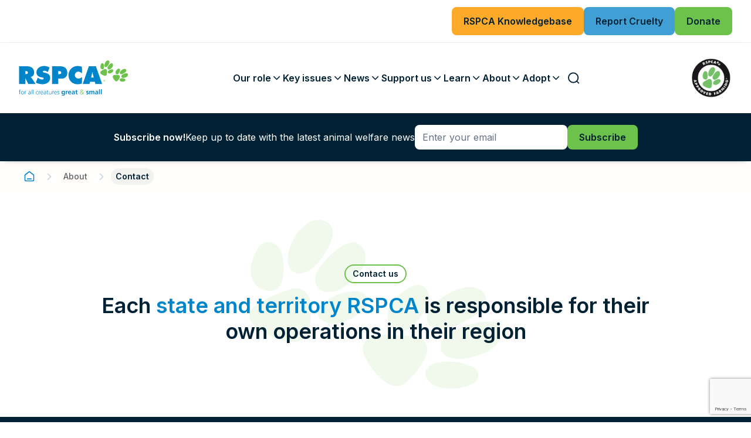

--- FILE ---
content_type: text/html; charset=utf-8
request_url: https://www.rspca.org.au/about/contact/
body_size: 17964
content:
<!doctype html>
<html lang="en">
    <head>
        <base href="https://www.rspca.org.au/"><!--[if lte IE 6]></base><![endif]-->
        <meta name="generator" content="Silverstripe CMS 4.13" />
<meta http-equiv="Content-Type" content="text/html; charset=utf-8" />
<meta name="title" content="Contact us" />
<meta property="og:title" content="Contact us" />
<meta property="og:type" content="website" />
<meta property="og:url" content="https://www.rspca.org.au/about/contact/" />
<meta property="og:site_name" content="RSPCA Australia" />
<link rel="canonical" href="https://www.rspca.org.au/about/contact/" />
        <title>Contact us</title>
        <meta name="viewport" content="width=device-width, initial-scale=1.0, maximum-scale=1.0, user-scalable=0">

        
        
            <link rel="shortcut icon" href="/favicons/favicon.png" />
<link rel="apple-touch-icon" sizes="57x57" href="/favicons/apple-icon-57x57.png">
<link rel="apple-touch-icon" sizes="60x60" href="/favicons/apple-icon-60x60.png">
<link rel="apple-touch-icon" sizes="72x72" href="/favicons/apple-icon-72x72.png">
<link rel="apple-touch-icon" sizes="76x76" href="/favicons/apple-icon-76x76.png">
<link rel="apple-touch-icon" sizes="114x114" href="/favicons/apple-icon-114x114.png">
<link rel="apple-touch-icon" sizes="120x120" href="/favicons/apple-icon-120x120.png">
<link rel="apple-touch-icon" sizes="144x144" href="/favicons/apple-icon-144x144.png">
<link rel="apple-touch-icon" sizes="152x152" href="/favicons/apple-icon-152x152.png">
<link rel="apple-touch-icon" sizes="180x180" href="/favicons/apple-icon-180x180.png">
<link rel="icon" type="image/png" sizes="192x192"  href="/favicons/android-icon-192x192.png">
<link rel="icon" type="image/png" sizes="32x32" href="/favicons/favicon-32x32.png">
<link rel="icon" type="image/png" sizes="96x96" href="/favicons/favicon-96x96.png">
<link rel="icon" type="image/png" sizes="16x16" href="/favicons/favicon-16x16.png">
<link rel="manifest" href="/manifest.json">
<meta name="msapplication-TileColor" content="#ffffff">
<meta name="msapplication-TileImage" content="/favicons/ms-icon-144x144.png">
<meta name="theme-color" content="#ffffff">
        

        
            <meta name="robots" content="INDEX, FOLLOW">
            <!-- Google Tag Manager -->
<script>(function(w,d,s,l,i){w[l]=w[l]||[];w[l].push({'gtm.start':new Date().getTime(),event:'gtm.js'});var f=d.getElementsByTagName(s)[0],j=d.createElement(s),dl=l!='dataLayer'?'&l='+l:'';j.async=true;j.src='https://www.googletagmanager.com/gtm.js?id='+i+dl;f.parentNode.insertBefore(j,f);})(window,document,'script','dataLayer','GTM-W8MTMJ');</script>
<!-- End Google Tag Manager -->

        
        <!-- Meta Pixel Code -->
<script>
!function(f,b,e,v,n,t,s)
{if(f.fbq)return;n=f.fbq=function(){n.callMethod?
n.callMethod.apply(n,arguments):n.queue.push(arguments)};
if(!f._fbq)f._fbq=n;n.push=n;n.loaded=!0;n.version='2.0';
n.queue=[];t=b.createElement(e);t.async=!0;
t.src=v;s=b.getElementsByTagName(e)[0];
s.parentNode.insertBefore(t,s)}(window, document,'script',
'https://connect.facebook.net/en_US/fbevents.js');
fbq('init', '182498679184443');
fbq('track', 'PageView');
</script><noscript><img height="1" width="1" style="display:none" src="https://www.facebook.com/tr?id=182498679184443&amp;ev=PageView&amp;noscript=1"></noscript>
<!-- End Meta Pixel Code -->

    <link rel="stylesheet" type="text/css" href="/_resources/themes/rspca/css/app.min.css?m=1746151626" />
</head>

    <body class="Page__Page">
        
            <noscript><iframe src="https://www.googletagmanager.com/ns.html?id=GTM-W8MTMJ" height="0" width="0" style="display:none;visibility:hidden"></iframe></noscript>

        

        
    <!-- Desktop Header CTA -->
    
    <div class="header__cta header__cta--desktop">
        <div class="header__cta-container">
            <div class="header__cta-wrap">
                
    
        <a href="https://kb.rspca.org.au/"  class="btn btn--yellow btn--lg btn--desktop">
            <span class="title">RSPCA Knowledgebase</span>
        </a>
    



    
        <a href="/report-animal-cruelty/"  class="btn btn--primary btn--lg">
            <span class="title">Report Cruelty</span>
        </a>
    



    
        <a href="/support-us/donate/"  class="btn btn--secondary btn--lg">
            <span class="title">Donate</span>
        </a>
    

            </div>
        </div>
    </div>



    <header class="header">
        <!-- Desktop Nav -->
        <div class="header__desktop-nav">
    <div class="header__desktop-nav-container">
        <div class="header__desktop-nav-wrap">
            <a href="https://www.rspca.org.au/" class="header__desktop-nav-logo" aria-label="RSPCA">
                <img src="/_resources/themes/rspca/icons/logo.svg" class="site-logo" />
            </a>
            <nav class="header__desktop-nav-list">
                
                    <a href="javascript:;" data-page-index="1" class="header__desktop-nav-item">
                        <span>Our role</span>
                        <span class="icon icon--sm icon--angle-down"></span>
                    </a>
                
                    <a href="javascript:;" data-page-index="2" class="header__desktop-nav-item">
                        <span>Key issues</span>
                        <span class="icon icon--sm icon--angle-down"></span>
                    </a>
                
                    <a href="javascript:;" data-page-index="3" class="header__desktop-nav-item">
                        <span>News</span>
                        <span class="icon icon--sm icon--angle-down"></span>
                    </a>
                
                    <a href="javascript:;" data-page-index="4" class="header__desktop-nav-item">
                        <span>Support us</span>
                        <span class="icon icon--sm icon--angle-down"></span>
                    </a>
                
                    <a href="javascript:;" data-page-index="5" class="header__desktop-nav-item">
                        <span>Learn</span>
                        <span class="icon icon--sm icon--angle-down"></span>
                    </a>
                
                    <a href="javascript:;" data-page-index="6" class="header__desktop-nav-item">
                        <span>About</span>
                        <span class="icon icon--sm icon--angle-down"></span>
                    </a>
                
                    <a href="javascript:;" data-page-index="7" class="header__desktop-nav-item">
                        <span>Adopt</span>
                        <span class="icon icon--sm icon--angle-down"></span>
                    </a>
                
                <a href="javascript:;" class="header__desktop-nav-item header__btn-group header__btn-search">
                    <span class="header__btn-search-icon"></span>
                </a>
                <a href="javascript:;" class="header__desktop-nav-item header__btn-group header__btn-menu">
                    <span class="header__btn-menu-icon"></span>
                </a>
            </nav>
            
                <a href="https://rspcaapproved.org.au/"  target='_blank' rel='noopener' class="header__desktop-nav-logo-secondary">
                    <img src="/_resources/themes/rspca/icons/RSPCA-approved-farming.svg" />
                </a>
            
        </div>
    </div>
</div>

 <!-- Desktop Mega Nav -->
 <div class="header__desktop-mega-nav">
    <div class="header__desktop-mega-nav-container">
        <div class="header__desktop-mega-nav-close"></div>

        <div class="header__desktop-mega-nav-wrap">
            
                <div id="mega-nav-1" class="header__desktop-mega-nav-item ">
                    <!-- Summary -->
                    <div class="header__desktop-mega-nav-summary">
                        <div class="header__desktop-mega-nav-summary-wrap">
                            <h2 class="header__desktop-mega-nav-summary-title">Our role</h2>
                            
                                <div class="header__desktop-mega-nav-summary-content">
                                    The state and territory member Societies provide services to animals in need through their shelters and inspectorates.  In the national office, RSPCA Australia works to influence animal welfare policy, practice and legislation across the country
                                </div>
                            
                            <a href="/our-role/" class="btn btn--md btn-arrow header__desktop-mega-nav-summary-link">
                                <span class="title">Go to<span class="page-name"> Our role</span></span>
                                <span class="arrow-icon"></span>
                            </a>
                        </div>
                    </div>

                    <!-- Sub pages -->
                    <div class="header__desktop-mega-nav-sub-pages">
                        <div class="header__desktop-mega-nav-sub-pages-wrap header__desktop-mega-nav-sub-pages-wrap--col-4">

                            
                                
                                    
                                        
                                            
                                                <div class="header__desktop-mega-nav-sub-pages-item" style="--delay: 4">
                                                    <h3 class="header__desktop-mega-nav-sub-pages-item-title">
                                                        <a href="/our-role/animal-welfare-science/">
                                                            Animal welfare science
                                                            
                                                        </a>
                                                    </h3>
                                                    
                                                        <ul class="header__desktop-mega-nav-sub-pages-item-pages">
                                                            
                                                                <li class="header__desktop-mega-nav-sub-pages-item-pages-link">
                                                                    <a href="/our-role/animal-welfare-science/identified-research-priorities/">
                                                                        <span>Identified research priorities</span>
                                                                        
                                                                    </a>
                                                                </li>
                                                            
                                                        </ul>
                                                    
                                                    
                                                </div>
                                            
                                        
                                    
                                        
                                            
                                                <div class="header__desktop-mega-nav-sub-pages-item" style="--delay: 4">
                                                    <h3 class="header__desktop-mega-nav-sub-pages-item-title">
                                                        <a href="/our-role/caring-for-animals/">
                                                            Caring for animals
                                                            
                                                        </a>
                                                    </h3>
                                                    
                                                        <ul class="header__desktop-mega-nav-sub-pages-item-pages">
                                                            
                                                                <li class="header__desktop-mega-nav-sub-pages-item-pages-link">
                                                                    <a href="/our-role/caring-for-animals/services-and-shelters/">
                                                                        <span>Shelters and services</span>
                                                                        
                                                                    </a>
                                                                </li>
                                                            
                                                                <li class="header__desktop-mega-nav-sub-pages-item-pages-link">
                                                                    <a href="/our-role/caring-for-animals/wildlife-er/">
                                                                        <span>Wildlife</span>
                                                                        
                                                                    </a>
                                                                </li>
                                                            
                                                        </ul>
                                                    
                                                    
                                                </div>
                                            
                                        
                                    
                                        
                                            
                                                <div class="header__desktop-mega-nav-sub-pages-item" style="--delay: 4">
                                                    <h3 class="header__desktop-mega-nav-sub-pages-item-title">
                                                        <a href="/our-role/farm-animal-welfare/">
                                                            Farm animal welfare
                                                            
                                                        </a>
                                                    </h3>
                                                    
                                                    
                                                </div>
                                            
                                        
                                    
                                        
                                            
                                                <div class="header__desktop-mega-nav-sub-pages-item" style="--delay: 4">
                                                    <h3 class="header__desktop-mega-nav-sub-pages-item-title">
                                                        <a href="/our-role/public-education/">
                                                            Public education
                                                            
                                                        </a>
                                                    </h3>
                                                    
                                                    
                                                </div>
                                            
                                        
                                    
                                        
                                            
                                                <div class="header__desktop-mega-nav-sub-pages-item" style="--delay: 4">
                                                    <h3 class="header__desktop-mega-nav-sub-pages-item-title">
                                                        <a href="/our-role/advocacy/">
                                                            Advocacy
                                                            
                                                        </a>
                                                    </h3>
                                                    
                                                    
                                                </div>
                                            
                                        
                                    
                                        
                                            
                                                <div class="header__desktop-mega-nav-sub-pages-item" style="--delay: 4">
                                                    <h3 class="header__desktop-mega-nav-sub-pages-item-title">
                                                        <a href="/our-role/enforcing-the-law/">
                                                            Enforcing the law
                                                            
                                                        </a>
                                                    </h3>
                                                    
                                                    
                                                </div>
                                            
                                        
                                    
                                
                            

                        </div>
                    </div>

                    <!-- Meganav Tile -->
                    
                </div>
            
                <div id="mega-nav-2" class="header__desktop-mega-nav-item ">
                    <!-- Summary -->
                    <div class="header__desktop-mega-nav-summary">
                        <div class="header__desktop-mega-nav-summary-wrap">
                            <h2 class="header__desktop-mega-nav-summary-title">Key issues</h2>
                            
                                <div class="header__desktop-mega-nav-summary-content">
                                    The RSPCA advocates for the welfare of animals across a number of industries, issues and platforms. Help from our supporters is important to progress change. Working together is key.
                                </div>
                            
                            <a href="/key-issues/" class="btn btn--md btn-arrow header__desktop-mega-nav-summary-link">
                                <span class="title">Go to<span class="page-name"> Key issues</span></span>
                                <span class="arrow-icon"></span>
                            </a>
                        </div>
                    </div>

                    <!-- Sub pages -->
                    <div class="header__desktop-mega-nav-sub-pages">
                        <div class="header__desktop-mega-nav-sub-pages-wrap">

                            
                                
                                    <div class="header__desktop-mega-nav-sub-pages-item header__desktop-mega-nav-sub-pages-item-categories">
                                        


    <div class="header__desktop-mega-nav-sub-pages-item-categories-list">
        
            <div class="header__desktop-mega-nav-sub-pages-item-category" style="--delay: 4">
                <h4 class="header__desktop-mega-nav-sub-pages-item-category-title">
                    <a href="/key-issues/#farm-animals">Farm animals</a>
                </h4>
                
                    <ul class="header__desktop-mega-nav-sub-pages-item-pages">
                        
                            <li class="header__desktop-mega-nav-sub-pages-item-pages-link">
                                <a href="/key-issues/live-sheep-export/">Live sheep export</a>
                            </li>
                        
                            <li class="header__desktop-mega-nav-sub-pages-item-pages-link">
                                <a href="/key-issues/sheep-mulesing/">Sheep mulesing</a>
                            </li>
                        
                            <li class="header__desktop-mega-nav-sub-pages-item-pages-link">
                                <a href="/key-issues/meat-chickens/">Meat chickens</a>
                            </li>
                        
                            <li class="header__desktop-mega-nav-sub-pages-item-pages-link">
                                <a href="/key-issues/layer-hens-in-cages/">Layer hens in cages</a>
                            </li>
                        
                            <li class="header__desktop-mega-nav-sub-pages-item-pages-link">
                                <a href="/key-issues/pig-farming/">Pig farming</a>
                            </li>
                        
                    </ul>
                
            </div>
        
            <div class="header__desktop-mega-nav-sub-pages-item-category" style="--delay: 4">
                <h4 class="header__desktop-mega-nav-sub-pages-item-category-title">
                    <a href="/key-issues/#sport-entertainment-and-work-animals">Sport, entertainment &amp; work animals</a>
                </h4>
                
                    <ul class="header__desktop-mega-nav-sub-pages-item-pages">
                        
                            <li class="header__desktop-mega-nav-sub-pages-item-pages-link">
                                <a href="/key-issues/horse-racing/">Horse racing</a>
                            </li>
                        
                            <li class="header__desktop-mega-nav-sub-pages-item-pages-link">
                                <a href="/key-issues/calf-roping-in-rodeos/">Calf roping in rodeos</a>
                            </li>
                        
                            <li class="header__desktop-mega-nav-sub-pages-item-pages-link">
                                <a href="/key-issues/duck-hunting/">Duck hunting</a>
                            </li>
                        
                            <li class="header__desktop-mega-nav-sub-pages-item-pages-link">
                                <a href="/key-issues/greyhound-racing/">Greyhound racing</a>
                            </li>
                        
                    </ul>
                
            </div>
        
    </div>

                                    </div>
                                
                            

                        </div>
                    </div>

                    <!-- Meganav Tile -->
                    
                        
                            <div class="header__desktop-mega-nav-feature">
                                <div class="header__desktop-mega-nav-feature-card">
                                    <div class="img-placeholder header__desktop-mega-nav-feature-img">
                                        <img width="240" height="136" alt="better than live export hero banner" src="https://rspca.sfo2.cdn.digitaloceanspaces.com/public/Uploads/better-than-live-export-hero-banner__FocusFillWzI0MCwxMzYsInkiLDUxXQ.jpg" loading="lazy" class="img-placeholder__img" srcset="https://rspca.sfo2.cdn.digitaloceanspaces.com/public/Uploads/better-than-live-export-hero-banner__FocusFillWzI0MCwxMzYsInkiLDUxXQ.jpg 1x, https://rspca.sfo2.cdn.digitaloceanspaces.com/public/Uploads/better-than-live-export-hero-banner__FocusFillWzQ4MCwyNzIsInkiLDEwM10.jpg 2x" />

                                    </div>
                                    <div>
                                        <div class="header__desktop-mega-nav-feature-title">Priority issue</div>
                                        <div class="header__desktop-mega-nav-feature-content">
                                            On 1 July 2024, the Federal Government…
                                        </div>
                                    </div>
                                    
                                        
                                            <a href="/key-issues/live-sheep-export/"  class="btn btn--md btn-arrow">
                                                <span class="title">Live sheep export</span>
                                                <span class="arrow-icon"></span>
                                            </a>
                                        
                                    
                                </div>
                            </div>
                        
                    
                </div>
            
                <div id="mega-nav-3" class="header__desktop-mega-nav-item ">
                    <!-- Summary -->
                    <div class="header__desktop-mega-nav-summary">
                        <div class="header__desktop-mega-nav-summary-wrap">
                            <h2 class="header__desktop-mega-nav-summary-title">News</h2>
                            
                                <div class="header__desktop-mega-nav-summary-content">
                                    Here you&#039;ll find the latest news relating to the RSPCA&#039;s vital work, press releases on national events, education on animal welfare issues, animal welfare science updates and our very own podcast covering a range of current topics.
                                </div>
                            
                            <a href="/latest-news/" class="btn btn--md btn-arrow header__desktop-mega-nav-summary-link">
                                <span class="title">Go to<span class="page-name"> News</span></span>
                                <span class="arrow-icon"></span>
                            </a>
                        </div>
                    </div>

                    <!-- Sub pages -->
                    <div class="header__desktop-mega-nav-sub-pages">
                        <div class="header__desktop-mega-nav-sub-pages-wrap">

                            
                                
                                    
                                        
                                            
                                                <div class="header__desktop-mega-nav-sub-pages-item" style="--delay: 4">
                                                    <h3 class="header__desktop-mega-nav-sub-pages-item-title">
                                                        <a href="/latest-news/blog/">
                                                            Blog
                                                            
                                                        </a>
                                                    </h3>
                                                    
                                                        <ul class="header__desktop-mega-nav-sub-pages-item-pages">
                                                            
                                                                <li class="header__desktop-mega-nav-sub-pages-item-pages-link">
                                                                    <a href="/latest-news/blog/dont-forget-small-companion-animals-during-hot-weather/">
                                                                        <span>Don’t forget small companion animals during hot weather!</span>
                                                                        
                                                                            <span class="header__desktop-mega-nav-sub-pages-item-pages-link-date">17 Dec 2025</span>
                                                                        
                                                                    </a>
                                                                </li>
                                                            
                                                                <li class="header__desktop-mega-nav-sub-pages-item-pages-link">
                                                                    <a href="/latest-news/blog/when-wellness-meets-welfare-the-hidden-cost-of-puppy-yoga/">
                                                                        <span>When wellness meets welfare: the hidden cost of puppy yoga</span>
                                                                        
                                                                            <span class="header__desktop-mega-nav-sub-pages-item-pages-link-date">10 Dec 2025</span>
                                                                        
                                                                    </a>
                                                                </li>
                                                            
                                                                <li class="header__desktop-mega-nav-sub-pages-item-pages-link">
                                                                    <a href="/latest-news/blog/from-snout-to-tail-theres-more-to-pigs-than-meets-the-eye/">
                                                                        <span>From snout to tail, there’s more to pigs than meets the eye</span>
                                                                        
                                                                            <span class="header__desktop-mega-nav-sub-pages-item-pages-link-date">11 Nov 2025</span>
                                                                        
                                                                    </a>
                                                                </li>
                                                            
                                                                <li class="header__desktop-mega-nav-sub-pages-item-pages-link">
                                                                    <a href="/latest-news/blog/habitat-lost-future-at-risk-whats-threatening-koalas-today/">
                                                                        <span>Habitat Lost, Future at Risk: What’s Threatening Koalas Today?</span>
                                                                        
                                                                            <span class="header__desktop-mega-nav-sub-pages-item-pages-link-date">23 Oct 2025</span>
                                                                        
                                                                    </a>
                                                                </li>
                                                            
                                                                <li class="header__desktop-mega-nav-sub-pages-item-pages-link">
                                                                    <a href="/latest-news/blog/the-importance-of-a-safe-and-stimulating-environment-for-cats/">
                                                                        <span>The importance of a safe and stimulating environment for cats</span>
                                                                        
                                                                            <span class="header__desktop-mega-nav-sub-pages-item-pages-link-date">9 Oct 2025</span>
                                                                        
                                                                    </a>
                                                                </li>
                                                            
                                                                <li class="header__desktop-mega-nav-sub-pages-item-pages-link">
                                                                    <a href="/latest-news/blog/providing-an-optimal-life-for-your-companion-animal/">
                                                                        <span>Providing an optimal life for your companion animal</span>
                                                                        
                                                                            <span class="header__desktop-mega-nav-sub-pages-item-pages-link-date">8 Oct 2025</span>
                                                                        
                                                                    </a>
                                                                </li>
                                                            
                                                                <li class="header__desktop-mega-nav-sub-pages-item-pages-link">
                                                                    <a href="/latest-news/blog/crocodile-farming-luxury-goods-at-a-cruelty-cost/">
                                                                        <span>Crocodile farming; luxury goods at a cruelty cost</span>
                                                                        
                                                                            <span class="header__desktop-mega-nav-sub-pages-item-pages-link-date">25 Aug 2025</span>
                                                                        
                                                                    </a>
                                                                </li>
                                                            
                                                        </ul>
                                                    
                                                    
                                                        
                                                            <a href="/latest-news/blog/" class="btn btn--md btn-arrow header__desktop-mega-nav-sub-pages-item-link">
                                                                <span class="title">View all</span>
                                                                <span class="arrow-icon"></span>
                                                            </a>
                                                        
                                                    
                                                </div>
                                            
                                        
                                    
                                        
                                            
                                                <div class="header__desktop-mega-nav-sub-pages-item" style="--delay: 4">
                                                    <h3 class="header__desktop-mega-nav-sub-pages-item-title">
                                                        <a href="/latest-news/media-centre/">
                                                            Media centre
                                                            
                                                        </a>
                                                    </h3>
                                                    
                                                        <ul class="header__desktop-mega-nav-sub-pages-item-pages">
                                                            
                                                                <li class="header__desktop-mega-nav-sub-pages-item-pages-link">
                                                                    <a href="/latest-news/media-centre/pre-eminent-sybil-emslie-animal-law-scholarship-recipient-announced/">
                                                                        <span>Pre-eminent Sybil Emslie Animal Law Scholarship recipient announced</span>
                                                                        
                                                                            <span class="header__desktop-mega-nav-sub-pages-item-pages-link-date">19 Nov 2025</span>
                                                                        
                                                                    </a>
                                                                </li>
                                                            
                                                                <li class="header__desktop-mega-nav-sub-pages-item-pages-link">
                                                                    <a href="/latest-news/media-centre/help-animals-find-their-home-by-supporting-rspcas-double-donation-day/">
                                                                        <span>Help animals find their home by supporting RSPCA’s double donation day</span>
                                                                        
                                                                            <span class="header__desktop-mega-nav-sub-pages-item-pages-link-date">2 Oct 2025</span>
                                                                        
                                                                    </a>
                                                                </li>
                                                            
                                                                <li class="header__desktop-mega-nav-sub-pages-item-pages-link">
                                                                    <a href="/latest-news/media-centre/rspca-selects-new-partner-to-deliver-rspca-pet-insurance/">
                                                                        <span>RSPCA selects new partner to deliver RSPCA Pet Insurance</span>
                                                                        
                                                                            <span class="header__desktop-mega-nav-sub-pages-item-pages-link-date">1 Sep 2025</span>
                                                                        
                                                                    </a>
                                                                </li>
                                                            
                                                                <li class="header__desktop-mega-nav-sub-pages-item-pages-link">
                                                                    <a href="/latest-news/media-centre/the-pyjama-king-peter-alexander-celebrates-20-years-of-rspca-support-with-a-one-day-only-fundraiser/">
                                                                        <span>The ‘Pyjama King’ Peter Alexander celebrates 20 years of RSPCA support with a one-day-only fundraiser</span>
                                                                        
                                                                            <span class="header__desktop-mega-nav-sub-pages-item-pages-link-date">4 Aug 2025</span>
                                                                        
                                                                    </a>
                                                                </li>
                                                            
                                                                <li class="header__desktop-mega-nav-sub-pages-item-pages-link">
                                                                    <a href="/latest-news/media-centre/rspca-australia-welcomes-stronger-protections-for-animals-and-victim-survivors-of-domestic-and-family-violence/">
                                                                        <span>RSPCA Australia welcomes stronger protections for animals and victim-survivors of domestic and family violence</span>
                                                                        
                                                                            <span class="header__desktop-mega-nav-sub-pages-item-pages-link-date">13 Jun 2025</span>
                                                                        
                                                                    </a>
                                                                </li>
                                                            
                                                                <li class="header__desktop-mega-nav-sub-pages-item-pages-link">
                                                                    <a href="/latest-news/media-centre/rspca-extends-a-million-thanks-as-the-curtain-falls-on-the-million-paws-walk/">
                                                                        <span>RSPCA extends a million thanks as the curtain falls on the Million Paws Walk</span>
                                                                        
                                                                            <span class="header__desktop-mega-nav-sub-pages-item-pages-link-date">23 May 2025</span>
                                                                        
                                                                    </a>
                                                                </li>
                                                            
                                                        </ul>
                                                    
                                                    
                                                        
                                                            <a href="/latest-news/media-centre/" class="btn btn--md btn-arrow header__desktop-mega-nav-sub-pages-item-link">
                                                                <span class="title">View all</span>
                                                                <span class="arrow-icon"></span>
                                                            </a>
                                                        
                                                    
                                                </div>
                                            
                                        
                                    
                                        
                                            
                                                <div class="header__desktop-mega-nav-sub-pages-item" style="--delay: 4">
                                                    <h3 class="header__desktop-mega-nav-sub-pages-item-title">
                                                        <a href="/latest-news/podcast/">
                                                            Podcast
                                                            
                                                        </a>
                                                    </h3>
                                                    
                                                        <ul class="header__desktop-mega-nav-sub-pages-item-pages">
                                                            
                                                                <li class="header__desktop-mega-nav-sub-pages-item-pages-link">
                                                                    <a href="/latest-news/podcast/greyhound-racing/">
                                                                        <span>Season 4, Episode 10: Greyhound racing</span>
                                                                        
                                                                            <span class="header__desktop-mega-nav-sub-pages-item-pages-link-date">16 Dec 2025</span>
                                                                        
                                                                    </a>
                                                                </li>
                                                            
                                                                <li class="header__desktop-mega-nav-sub-pages-item-pages-link">
                                                                    <a href="/latest-news/podcast/cat-management/">
                                                                        <span>Season 4, Episode 9: Cat management</span>
                                                                        
                                                                            <span class="header__desktop-mega-nav-sub-pages-item-pages-link-date">3 Jul 2025</span>
                                                                        
                                                                    </a>
                                                                </li>
                                                            
                                                                <li class="header__desktop-mega-nav-sub-pages-item-pages-link">
                                                                    <a href="/latest-news/podcast/stories-from-the-rspca-inspectorate/">
                                                                        <span>Season 4, Episode 8: Stories from the RSPCA Inspectorate</span>
                                                                        
                                                                            <span class="header__desktop-mega-nav-sub-pages-item-pages-link-date">26 Jun 2025</span>
                                                                        
                                                                    </a>
                                                                </li>
                                                            
                                                                <li class="header__desktop-mega-nav-sub-pages-item-pages-link">
                                                                    <a href="/latest-news/podcast/animals-used-in-research/">
                                                                        <span>Season 4, Episode 7: Animals used in research</span>
                                                                        
                                                                            <span class="header__desktop-mega-nav-sub-pages-item-pages-link-date">19 Jun 2025</span>
                                                                        
                                                                    </a>
                                                                </li>
                                                            
                                                                <li class="header__desktop-mega-nav-sub-pages-item-pages-link">
                                                                    <a href="/latest-news/podcast/preventing-dog-bite-incidents/">
                                                                        <span>Season 4, Episode 6: Preventing dog bite incidents</span>
                                                                        
                                                                            <span class="header__desktop-mega-nav-sub-pages-item-pages-link-date">12 Jun 2025</span>
                                                                        
                                                                    </a>
                                                                </li>
                                                            
                                                                <li class="header__desktop-mega-nav-sub-pages-item-pages-link">
                                                                    <a href="/latest-news/podcast/animals-caught-in-domestic-violence/">
                                                                        <span>Season 4, Episode 5: Animals caught in domestic violence</span>
                                                                        
                                                                            <span class="header__desktop-mega-nav-sub-pages-item-pages-link-date">5 Jun 2025</span>
                                                                        
                                                                    </a>
                                                                </li>
                                                            
                                                        </ul>
                                                    
                                                    
                                                        
                                                            <a href="/latest-news/podcast/" class="btn btn--md btn-arrow header__desktop-mega-nav-sub-pages-item-link">
                                                                <span class="title">View all</span>
                                                                <span class="arrow-icon"></span>
                                                            </a>
                                                        
                                                    
                                                </div>
                                            
                                        
                                    
                                
                            

                        </div>
                    </div>

                    <!-- Meganav Tile -->
                    
                        
                            <div class="header__desktop-mega-nav-feature">
                                <div class="header__desktop-mega-nav-feature-card">
                                    <div class="img-placeholder header__desktop-mega-nav-feature-img">
                                        <img width="240" height="136" alt="welfare of cattle" src="https://rspca.sfo2.cdn.digitaloceanspaces.com/public/Uploads/welfare-of-cattle__FocusFillWzI0MCwxMzYsInkiLDEyXQ.jpg" loading="lazy" class="img-placeholder__img" srcset="https://rspca.sfo2.cdn.digitaloceanspaces.com/public/Uploads/welfare-of-cattle__FocusFillWzI0MCwxMzYsInkiLDEyXQ.jpg 1x, https://rspca.sfo2.cdn.digitaloceanspaces.com/public/Uploads/welfare-of-cattle__FocusFillWzQ4MCwyNzIsInkiLDI0XQ.jpg 2x" />

                                    </div>
                                    <div>
                                        <div class="header__desktop-mega-nav-feature-title">RSPCA welcomes inclusion of mandatory video surveillance in updated Animal Welfare Certification System</div>
                                        <div class="header__desktop-mega-nav-feature-content">
                                            
                                        </div>
                                    </div>
                                    
                                        
                                            <a href="/latest-news/media-centre/rspca-welcomes-inclusion-of-mandatory-video-surveillance-in-updated-animal-welfare-certification-system/"  class="btn btn--md btn-arrow">
                                                <span class="title">Read the media release</span>
                                                <span class="arrow-icon"></span>
                                            </a>
                                        
                                    
                                </div>
                            </div>
                        
                    
                </div>
            
                <div id="mega-nav-4" class="header__desktop-mega-nav-item ">
                    <!-- Summary -->
                    <div class="header__desktop-mega-nav-summary">
                        <div class="header__desktop-mega-nav-summary-wrap">
                            <h2 class="header__desktop-mega-nav-summary-title">Support us</h2>
                            
                                <div class="header__desktop-mega-nav-summary-content">
                                    Whether you&#039;re an individual or a business, there are multiple ways you can support the RSPCA
                                </div>
                            
                            <a href="/support-us/" class="btn btn--md btn-arrow header__desktop-mega-nav-summary-link">
                                <span class="title">Go to<span class="page-name"> Support us</span></span>
                                <span class="arrow-icon"></span>
                            </a>
                        </div>
                    </div>

                    <!-- Sub pages -->
                    <div class="header__desktop-mega-nav-sub-pages">
                        <div class="header__desktop-mega-nav-sub-pages-wrap">

                            
                                
                                    <div class="header__desktop-mega-nav-sub-pages-item header__desktop-mega-nav-sub-pages-item-categories">
                                        


    <div class="header__desktop-mega-nav-sub-pages-item-categories-list">
        
            <div class="header__desktop-mega-nav-sub-pages-item-category" style="--delay: 4">
                <h4 class="header__desktop-mega-nav-sub-pages-item-category-title">
                    <a href="/support-us/#for-individuals">For individuals</a>
                </h4>
                
                    <ul class="header__desktop-mega-nav-sub-pages-item-pages">
                        
                            <li class="header__desktop-mega-nav-sub-pages-item-pages-link">
                                <a href="/support-us/donate/">Donate</a>
                            </li>
                        
                            <li class="header__desktop-mega-nav-sub-pages-item-pages-link">
                                <a href="/support-us/volunteer/">Volunteer</a>
                            </li>
                        
                            <li class="header__desktop-mega-nav-sub-pages-item-pages-link">
                                <a href="/support-us/gifts-in-wills/">Gifts in Wills</a>
                            </li>
                        
                            <li class="header__desktop-mega-nav-sub-pages-item-pages-link">
                                <a href="/support-us/foster-care/">Foster care</a>
                            </li>
                        
                            <li class="header__desktop-mega-nav-sub-pages-item-pages-link">
                                <a href="/support-us/pet-legacies/">Pet legacies</a>
                            </li>
                        
                            <li class="header__desktop-mega-nav-sub-pages-item-pages-link">
                                <a href="/support-us/rspca-lottery/">RSPCA Lottery</a>
                            </li>
                        
                    </ul>
                
            </div>
        
            <div class="header__desktop-mega-nav-sub-pages-item-category" style="--delay: 4">
                <h4 class="header__desktop-mega-nav-sub-pages-item-category-title">
                    <a href="/support-us/#for-businesses">For businesses</a>
                </h4>
                
                    <ul class="header__desktop-mega-nav-sub-pages-item-pages">
                        
                            <li class="header__desktop-mega-nav-sub-pages-item-pages-link">
                                <a href="/support-us/become-a-corporate-sponsor/">Partner &amp; sponsorship</a>
                            </li>
                        
                            <li class="header__desktop-mega-nav-sub-pages-item-pages-link">
                                <a href="/support-us/workplace-giving/">Workplace giving</a>
                            </li>
                        
                    </ul>
                
            </div>
        
            <div class="header__desktop-mega-nav-sub-pages-item-category" style="--delay: 4">
                <h4 class="header__desktop-mega-nav-sub-pages-item-category-title">
                    <a href="/support-us/#national-events">National events</a>
                </h4>
                
                    <ul class="header__desktop-mega-nav-sub-pages-item-pages">
                        
                            <li class="header__desktop-mega-nav-sub-pages-item-pages-link">
                                <a href="https://www.millionpawswalk.com.au/">Million Paws Walk</a>
                            </li>
                        
                            <li class="header__desktop-mega-nav-sub-pages-item-pages-link">
                                <a href="https://www.rspcacupcakeday.com.au/">Cupcake Day</a>
                            </li>
                        
                            <li class="header__desktop-mega-nav-sub-pages-item-pages-link">
                                <a href="https://www.rspcarescuerun.org.au/">Rescue Run</a>
                            </li>
                        
                    </ul>
                
            </div>
        
    </div>

                                    </div>
                                
                            

                        </div>
                    </div>

                    <!-- Meganav Tile -->
                    
                        
                            <div class="header__desktop-mega-nav-feature">
                                <div class="header__desktop-mega-nav-feature-card">
                                    <div class="img-placeholder header__desktop-mega-nav-feature-img">
                                        <img width="240" height="136" alt="An animal in the RSPCA care being cared for by an RSPCA vet" src="https://rspca.sfo2.cdn.digitaloceanspaces.com/public/Uploads/support-us/rspca-australia-support-us-for-individuals-donate__FocusFillWzI0MCwxMzYsInkiLDI0XQ.jpg" loading="lazy" class="img-placeholder__img" srcset="https://rspca.sfo2.cdn.digitaloceanspaces.com/public/Uploads/support-us/rspca-australia-support-us-for-individuals-donate__FocusFillWzI0MCwxMzYsInkiLDI0XQ.jpg 1x, https://rspca.sfo2.cdn.digitaloceanspaces.com/public/Uploads/support-us/rspca-australia-support-us-for-individuals-donate__FocusFillWzQ4MCwyNzIsInkiLDQ4XQ.jpg 2x" />

                                    </div>
                                    <div>
                                        <div class="header__desktop-mega-nav-feature-title">Donate now to support your local RSPCA and make a difference to animal welfare across Australia</div>
                                        <div class="header__desktop-mega-nav-feature-content">
                                            
                                        </div>
                                    </div>
                                    
                                        
                                            <a href="/support-us/donate/"  class="btn btn--md btn-arrow">
                                                <span class="title">Donate</span>
                                                <span class="arrow-icon"></span>
                                            </a>
                                        
                                    
                                </div>
                            </div>
                        
                    
                </div>
            
                <div id="mega-nav-5" class="header__desktop-mega-nav-item ">
                    <!-- Summary -->
                    <div class="header__desktop-mega-nav-summary">
                        <div class="header__desktop-mega-nav-summary-wrap">
                            <h2 class="header__desktop-mega-nav-summary-title">Learn</h2>
                            
                                <div class="header__desktop-mega-nav-summary-content">
                                    The RSPCA aims to make evidence-based research accessible to the community, so that they can have confidence in the choices made when it comes to animal welfare.
                                </div>
                            
                            <a href="/learn/" class="btn btn--md btn-arrow header__desktop-mega-nav-summary-link">
                                <span class="title">Go to<span class="page-name"> Learn</span></span>
                                <span class="arrow-icon"></span>
                            </a>
                        </div>
                    </div>

                    <!-- Sub pages -->
                    <div class="header__desktop-mega-nav-sub-pages">
                        <div class="header__desktop-mega-nav-sub-pages-wrap">

                            
                                
                                    
                                        
                                            
                                                <div class="header__desktop-mega-nav-sub-pages-item" style="--delay: 4">
                                                    <h3 class="header__desktop-mega-nav-sub-pages-item-title">
                                                        <a href="https://kb.rspca.org.au/">
                                                            Knowledgebase
                                                            
                                                                <span class="btn btn--secondary-outline btn--xs btn--no-hover">Offsite</span>
                                                            
                                                        </a>
                                                    </h3>
                                                    
                                                        <ul class="header__desktop-mega-nav-sub-pages-item-pages">
                                                            
                                                                <li class="header__desktop-mega-nav-sub-pages-item-pages-link">
                                                                    <a href="https://kb.rspca.org.au/article-categories/animals-in-research-and-teaching/">
                                                                        <span>Animals in Research and Teaching</span>
                                                                        
                                                                    </a>
                                                                </li>
                                                            
                                                                <li class="header__desktop-mega-nav-sub-pages-item-pages-link">
                                                                    <a href="https://kb.rspca.org.au/article-categories/companion-animals/">
                                                                        <span>Companion Animals</span>
                                                                        
                                                                    </a>
                                                                </li>
                                                            
                                                                <li class="header__desktop-mega-nav-sub-pages-item-pages-link">
                                                                    <a href="https://kb.rspca.org.au/article-categories/farm-animals/">
                                                                        <span>Farm Animals</span>
                                                                        
                                                                    </a>
                                                                </li>
                                                            
                                                                <li class="header__desktop-mega-nav-sub-pages-item-pages-link">
                                                                    <a href="https://kb.rspca.org.au/article-categories/about-animal-welfare/">
                                                                        <span>About Animal Welfare</span>
                                                                        
                                                                    </a>
                                                                </li>
                                                            
                                                                <li class="header__desktop-mega-nav-sub-pages-item-pages-link">
                                                                    <a href="https://kb.rspca.org.au/article-categories/legislation/">
                                                                        <span>Legislation</span>
                                                                        
                                                                    </a>
                                                                </li>
                                                            
                                                                <li class="header__desktop-mega-nav-sub-pages-item-pages-link">
                                                                    <a href="https://kb.rspca.org.au/article-categories/rspca-policy/">
                                                                        <span>RSPCA Policy</span>
                                                                        
                                                                    </a>
                                                                </li>
                                                            
                                                                <li class="header__desktop-mega-nav-sub-pages-item-pages-link">
                                                                    <a href="https://kb.rspca.org.au/article-categories/sport-entertainment-and-working-animals/">
                                                                        <span>Sport, Entertainment and Work</span>
                                                                        
                                                                    </a>
                                                                </li>
                                                            
                                                                <li class="header__desktop-mega-nav-sub-pages-item-pages-link">
                                                                    <a href="https://kb.rspca.org.au/article-categories/wild-animals/">
                                                                        <span>Wild Animals</span>
                                                                        
                                                                    </a>
                                                                </li>
                                                            
                                                        </ul>
                                                    
                                                    
                                                </div>
                                            
                                        
                                    
                                        
                                            
                                                <div class="header__desktop-mega-nav-sub-pages-item" style="--delay: 4">
                                                    <h3 class="header__desktop-mega-nav-sub-pages-item-title">
                                                        <a href="/learn/pet/">
                                                            Pet Ownership Guides
                                                            
                                                        </a>
                                                    </h3>
                                                    
                                                        <ul class="header__desktop-mega-nav-sub-pages-item-pages">
                                                            
                                                                <li class="header__desktop-mega-nav-sub-pages-item-pages-link">
                                                                    <a href="https://kb.rspca.org.au/wp-content/uploads/2024/07/Smart-Puppy-and-Dog-Buyers-Guide-2024.pdf">
                                                                        <span>The Smart Puppy And Dog Buyer’s Guide</span>
                                                                        
                                                                    </a>
                                                                </li>
                                                            
                                                                <li class="header__desktop-mega-nav-sub-pages-item-pages-link">
                                                                    <a href="https://kb.rspca.org.au/wp-content/uploads/2024/07/Smart-Kitten-and-Cat-Buyers-Guide-2024.pdf">
                                                                        <span>The Smart Kitten And Cat Buyer’s Guide</span>
                                                                        
                                                                    </a>
                                                                </li>
                                                            
                                                                <li class="header__desktop-mega-nav-sub-pages-item-pages-link">
                                                                    <a href="https://safeandhappycats.com.au/">
                                                                        <span>Keeping your cat safe and happy at home</span>
                                                                        
                                                                    </a>
                                                                </li>
                                                            
                                                        </ul>
                                                    
                                                    
                                                </div>
                                            
                                        
                                    
                                        
                                            
                                                <div class="header__desktop-mega-nav-sub-pages-item" style="--delay: 4">
                                                    <h3 class="header__desktop-mega-nav-sub-pages-item-title">
                                                        <a href="/learn/animal-welfare-seminar/">
                                                            Animal Welfare Seminar
                                                            
                                                        </a>
                                                    </h3>
                                                    
                                                        <ul class="header__desktop-mega-nav-sub-pages-item-pages">
                                                            
                                                                <li class="header__desktop-mega-nav-sub-pages-item-pages-link">
                                                                    <a href="/learn/animal-welfare-seminar/rspca-animal-welfare-seminar-2026/">
                                                                        <span> RSPCA Animal Welfare Seminar 2026</span>
                                                                        
                                                                    </a>
                                                                </li>
                                                            
                                                                <li class="header__desktop-mega-nav-sub-pages-item-pages-link">
                                                                    <a href="/learn/animal-welfare-seminar/rspca-animal-welfare-seminar-2025/">
                                                                        <span> RSPCA Animal Welfare Seminar 2025</span>
                                                                        
                                                                    </a>
                                                                </li>
                                                            
                                                        </ul>
                                                    
                                                    
                                                </div>
                                            
                                        
                                    
                                        
                                            
                                                <div class="header__desktop-mega-nav-sub-pages-item" style="--delay: 4">
                                                    <h3 class="header__desktop-mega-nav-sub-pages-item-title">
                                                        <a href="/learn/animal-welfare-science-update/">
                                                            Animal Welfare Science Update
                                                            
                                                        </a>
                                                    </h3>
                                                    
                                                        <ul class="header__desktop-mega-nav-sub-pages-item-pages">
                                                            
                                                                <li class="header__desktop-mega-nav-sub-pages-item-pages-link">
                                                                    <a href="/learn/animal-welfare-science-update/">
                                                                        <span>Download our latest issue</span>
                                                                        
                                                                    </a>
                                                                </li>
                                                            
                                                        </ul>
                                                    
                                                    
                                                </div>
                                            
                                        
                                    
                                        
                                            
                                                <div class="header__desktop-mega-nav-sub-pages-item" style="--delay: 4">
                                                    <h3 class="header__desktop-mega-nav-sub-pages-item-title">
                                                        <a href="/learn/education/">
                                                            Education resources
                                                            
                                                        </a>
                                                    </h3>
                                                    
                                                        <ul class="header__desktop-mega-nav-sub-pages-item-pages">
                                                            
                                                                <li class="header__desktop-mega-nav-sub-pages-item-pages-link">
                                                                    <a href="https://teachers.rspca.org.au/">
                                                                        <span>AWARE Teachers Portal</span>
                                                                        
                                                                    </a>
                                                                </li>
                                                            
                                                                <li class="header__desktop-mega-nav-sub-pages-item-pages-link">
                                                                    <a href="https://kids.rspca.org.au/">
                                                                        <span>AWARE Kids Portal</span>
                                                                        
                                                                    </a>
                                                                </li>
                                                            
                                                                <li class="header__desktop-mega-nav-sub-pages-item-pages-link">
                                                                    <a href="/learn/education/cheeky-chooks/">
                                                                        <span>Cheeky Chooks</span>
                                                                        
                                                                    </a>
                                                                </li>
                                                            
                                                        </ul>
                                                    
                                                    
                                                </div>
                                            
                                        
                                    
                                        
                                            
                                                <div class="header__desktop-mega-nav-sub-pages-item" style="--delay: 4">
                                                    <h3 class="header__desktop-mega-nav-sub-pages-item-title">
                                                        <a href="/learn/resources-for-vets/">
                                                            Resources for vets
                                                            
                                                        </a>
                                                    </h3>
                                                    
                                                        <ul class="header__desktop-mega-nav-sub-pages-item-pages">
                                                            
                                                                <li class="header__desktop-mega-nav-sub-pages-item-pages-link">
                                                                    <a href="/learn/resources-for-vets/">
                                                                        <span>Veterinary guidelines for anaesthesia and pain management in cats undergoing desexing</span>
                                                                        
                                                                    </a>
                                                                </li>
                                                            
                                                                <li class="header__desktop-mega-nav-sub-pages-item-pages-link">
                                                                    <a href="/learn/resources-for-vets/">
                                                                        <span>Keeping cats safe and happy at home</span>
                                                                        
                                                                    </a>
                                                                </li>
                                                            
                                                        </ul>
                                                    
                                                    
                                                </div>
                                            
                                        
                                    
                                        
                                            
                                                <div class="header__desktop-mega-nav-sub-pages-item" style="--delay: 4">
                                                    <h3 class="header__desktop-mega-nav-sub-pages-item-title">
                                                        <a href="/learn/cage-free-and-proud/">
                                                            Cage free and proud
                                                            
                                                        </a>
                                                    </h3>
                                                    
                                                    
                                                </div>
                                            
                                        
                                    
                                        
                                            
                                                <div class="header__desktop-mega-nav-sub-pages-item" style="--delay: 4">
                                                    <h3 class="header__desktop-mega-nav-sub-pages-item-title">
                                                        <a href="/learn/choose-wisely/">
                                                            Choose Wisely
                                                            
                                                        </a>
                                                    </h3>
                                                    
                                                    
                                                </div>
                                            
                                        
                                    
                                        
                                            
                                                <div class="header__desktop-mega-nav-sub-pages-item header__desktop-mega-nav-sub-pages-item-categories">
                                                    
    <h3 class="header__desktop-mega-nav-sub-pages-item-title" style="--delay: 4">
        <a href="/learn/responsible-sourcing/">Responsible sourcing</a>
    </h3>



    <div class="header__desktop-mega-nav-sub-pages-item-categories-list">
        
            <div class="header__desktop-mega-nav-sub-pages-item-category" style="--delay: 4">
                <h4 class="header__desktop-mega-nav-sub-pages-item-category-title">
                    <a href="/learn/responsible-sourcing/#key-information">Key information</a>
                </h4>
                
            </div>
        
            <div class="header__desktop-mega-nav-sub-pages-item-category" style="--delay: 4">
                <h4 class="header__desktop-mega-nav-sub-pages-item-category-title">
                    <a href="/learn/responsible-sourcing/#domesticated-animals">Domesticated animals</a>
                </h4>
                
            </div>
        
            <div class="header__desktop-mega-nav-sub-pages-item-category" style="--delay: 4">
                <h4 class="header__desktop-mega-nav-sub-pages-item-category-title">
                    <a href="/learn/responsible-sourcing/#non-domesticated-animals">Non-domesticated animals</a>
                </h4>
                
            </div>
        
            <div class="header__desktop-mega-nav-sub-pages-item-category" style="--delay: 4">
                <h4 class="header__desktop-mega-nav-sub-pages-item-category-title">
                    <a href="/learn/responsible-sourcing/#aquatic-animals">Aquatic animals</a>
                </h4>
                
            </div>
        
    </div>

                                                </div>
                                            
                                        
                                    
                                        
                                            
                                                <div class="header__desktop-mega-nav-sub-pages-item" style="--delay: 4">
                                                    <h3 class="header__desktop-mega-nav-sub-pages-item-title">
                                                        <a href="https://rspcaapproved.org.au/about-us/standards">
                                                            RSPCA Approved Standards
                                                            
                                                        </a>
                                                    </h3>
                                                    
                                                    
                                                </div>
                                            
                                        
                                    
                                
                            

                        </div>
                    </div>

                    <!-- Meganav Tile -->
                    
                        
                            <div class="header__desktop-mega-nav-feature">
                                <div class="header__desktop-mega-nav-feature-card">
                                    <div class="img-placeholder header__desktop-mega-nav-feature-img">
                                        <img width="240" height="136" alt="AWS2026 Website Image 1000x1000" src="https://rspca.sfo2.cdn.digitaloceanspaces.com/public/Uploads/AWS2026_Website-Image_1000x1000__FocusFillWzI0MCwxMzYsInkiLDUxXQ.jpg" loading="lazy" class="img-placeholder__img" srcset="https://rspca.sfo2.cdn.digitaloceanspaces.com/public/Uploads/AWS2026_Website-Image_1000x1000__FocusFillWzI0MCwxMzYsInkiLDUxXQ.jpg 1x, https://rspca.sfo2.cdn.digitaloceanspaces.com/public/Uploads/AWS2026_Website-Image_1000x1000__FocusFillWzQ4MCwyNzIsInkiLDEwM10.jpg 2x" />

                                    </div>
                                    <div>
                                        <div class="header__desktop-mega-nav-feature-title">RSPCA Animal Welfare Seminar 2026</div>
                                        <div class="header__desktop-mega-nav-feature-content">
                                            Animal welfare in the digital age
                                        </div>
                                    </div>
                                    
                                        
                                            <a href="/learn/animal-welfare-seminar/rspca-animal-welfare-seminar-2026/"  class="btn btn--md btn-arrow">
                                                <span class="title">Learn more</span>
                                                <span class="arrow-icon"></span>
                                            </a>
                                        
                                    
                                </div>
                            </div>
                        
                    
                </div>
            
                <div id="mega-nav-6" class="header__desktop-mega-nav-item ">
                    <!-- Summary -->
                    <div class="header__desktop-mega-nav-summary">
                        <div class="header__desktop-mega-nav-summary-wrap">
                            <h2 class="header__desktop-mega-nav-summary-title">About</h2>
                            
                                <div class="header__desktop-mega-nav-summary-content">
                                    The RSPCA is an independent, community-based charity providing animal care and protection services across the country.
                                </div>
                            
                            <a href="/about/" class="btn btn--md btn-arrow header__desktop-mega-nav-summary-link">
                                <span class="title">Go to<span class="page-name"> About</span></span>
                                <span class="arrow-icon"></span>
                            </a>
                        </div>
                    </div>

                    <!-- Sub pages -->
                    <div class="header__desktop-mega-nav-sub-pages">
                        <div class="header__desktop-mega-nav-sub-pages-wrap">

                            
                                
                                    
                                        
                                            
                                                <div class="header__desktop-mega-nav-sub-pages-item" style="--delay: 4">
                                                    <h3 class="header__desktop-mega-nav-sub-pages-item-title">
                                                        <a href="/about/contact/">
                                                            Contact
                                                            
                                                        </a>
                                                    </h3>
                                                    
                                                    
                                                </div>
                                            
                                        
                                    
                                        
                                            
                                                <div class="header__desktop-mega-nav-sub-pages-item" style="--delay: 4">
                                                    <h3 class="header__desktop-mega-nav-sub-pages-item-title">
                                                        <a href="/about/our-purpose-vision-mission-and-values/">
                                                            Our purpose, vision, mission and values
                                                            
                                                        </a>
                                                    </h3>
                                                    
                                                    
                                                </div>
                                            
                                        
                                    
                                        
                                            
                                                <div class="header__desktop-mega-nav-sub-pages-item" style="--delay: 4">
                                                    <h3 class="header__desktop-mega-nav-sub-pages-item-title">
                                                        <a href="/about/annual-reports/">
                                                            Annual reports
                                                            
                                                        </a>
                                                    </h3>
                                                    
                                                    
                                                </div>
                                            
                                        
                                    
                                        
                                            
                                                <div class="header__desktop-mega-nav-sub-pages-item" style="--delay: 4">
                                                    <h3 class="header__desktop-mega-nav-sub-pages-item-title">
                                                        <a href="/about/annual-statistics/">
                                                            Annual statistics
                                                            
                                                        </a>
                                                    </h3>
                                                    
                                                    
                                                </div>
                                            
                                        
                                    
                                        
                                            
                                                <div class="header__desktop-mega-nav-sub-pages-item" style="--delay: 4">
                                                    <h3 class="header__desktop-mega-nav-sub-pages-item-title">
                                                        <a href="/about/board-and-governance/">
                                                            Board &amp; governance
                                                            
                                                        </a>
                                                    </h3>
                                                    
                                                    
                                                </div>
                                            
                                        
                                    
                                        
                                            
                                                <div class="header__desktop-mega-nav-sub-pages-item" style="--delay: 4">
                                                    <h3 class="header__desktop-mega-nav-sub-pages-item-title">
                                                        <a href="/about/scholarships/">
                                                            Scholarships
                                                            
                                                        </a>
                                                    </h3>
                                                    
                                                    
                                                </div>
                                            
                                        
                                    
                                        
                                            
                                                <div class="header__desktop-mega-nav-sub-pages-item" style="--delay: 4">
                                                    <h3 class="header__desktop-mega-nav-sub-pages-item-title">
                                                        <a href="/about/join/">
                                                            Join our team
                                                            
                                                        </a>
                                                    </h3>
                                                    
                                                    
                                                </div>
                                            
                                        
                                    
                                        
                                            
                                                <div class="header__desktop-mega-nav-sub-pages-item" style="--delay: 4">
                                                    <h3 class="header__desktop-mega-nav-sub-pages-item-title">
                                                        <a href="/about/our-history/">
                                                            Our history
                                                            
                                                        </a>
                                                    </h3>
                                                    
                                                    
                                                </div>
                                            
                                        
                                    
                                
                            

                        </div>
                    </div>

                    <!-- Meganav Tile -->
                    
                        
                            <div class="header__desktop-mega-nav-feature">
                                <div class="header__desktop-mega-nav-feature-card">
                                    <div class="img-placeholder header__desktop-mega-nav-feature-img">
                                        <img width="240" height="136" alt="about us national statistics" src="https://rspca.sfo2.cdn.digitaloceanspaces.com/public/Uploads/about/about-us-national-statistics__FocusFillWzI0MCwxMzYsIngiLDBd.jpg" loading="lazy" class="img-placeholder__img" srcset="https://rspca.sfo2.cdn.digitaloceanspaces.com/public/Uploads/about/about-us-national-statistics__FocusFillWzI0MCwxMzYsIngiLDBd.jpg 1x, https://rspca.sfo2.cdn.digitaloceanspaces.com/public/Uploads/about/about-us-national-statistics__FocusFillWzQ4MCwyNzIsIngiLDFd.jpg 2x" />

                                    </div>
                                    <div>
                                        <div class="header__desktop-mega-nav-feature-title">Read our National Statistics</div>
                                        <div class="header__desktop-mega-nav-feature-content">
                                            Compiled on a national basis by RSPCA…
                                        </div>
                                    </div>
                                    
                                        
                                            <a href="/about/annual-statistics/"  class="btn btn--md btn-arrow">
                                                <span class="title">Annual statistics</span>
                                                <span class="arrow-icon"></span>
                                            </a>
                                        
                                    
                                </div>
                            </div>
                        
                    
                </div>
            
                <div id="mega-nav-7" class="header__desktop-mega-nav-item ">
                    <!-- Summary -->
                    <div class="header__desktop-mega-nav-summary">
                        <div class="header__desktop-mega-nav-summary-wrap">
                            <h2 class="header__desktop-mega-nav-summary-title">Adopt</h2>
                            
                                <div class="header__desktop-mega-nav-summary-content">
                                    By choosing adoption, you’ll not only have the chance to make a friend for life, but you’ll be giving an animal a second chance and helping support the RSPCA.
                                </div>
                            
                            <a href="/adopt/" class="btn btn--md btn-arrow header__desktop-mega-nav-summary-link">
                                <span class="title">Go to<span class="page-name"> Adopt</span></span>
                                <span class="arrow-icon"></span>
                            </a>
                        </div>
                    </div>

                    <!-- Sub pages -->
                    <div class="header__desktop-mega-nav-sub-pages">
                        <div class="header__desktop-mega-nav-sub-pages-wrap">

                            
                                
                                    
                                        
                                            
                                                <div class="header__desktop-mega-nav-sub-pages-item" style="--delay: 4">
                                                    <h3 class="header__desktop-mega-nav-sub-pages-item-title">
                                                        <a href="/adopt/adopting-a-dog-or-puppy/">
                                                            Adopting a dog or puppy
                                                            
                                                        </a>
                                                    </h3>
                                                    
                                                        <ul class="header__desktop-mega-nav-sub-pages-item-pages">
                                                            
                                                                <li class="header__desktop-mega-nav-sub-pages-item-pages-link">
                                                                    <a href="https://www.loveisblind.org.au/">
                                                                        <span>Love is Blind</span>
                                                                        
                                                                    </a>
                                                                </li>
                                                            
                                                        </ul>
                                                    
                                                    
                                                </div>
                                            
                                        
                                    
                                        
                                            
                                                <div class="header__desktop-mega-nav-sub-pages-item" style="--delay: 4">
                                                    <h3 class="header__desktop-mega-nav-sub-pages-item-title">
                                                        <a href="/adopt/adopting-a-cat-or-kitten/">
                                                            Adopting a cat or kitten
                                                            
                                                        </a>
                                                    </h3>
                                                    
                                                        <ul class="header__desktop-mega-nav-sub-pages-item-pages">
                                                            
                                                                <li class="header__desktop-mega-nav-sub-pages-item-pages-link">
                                                                    <a href="https://safeandhappycats.com.au/">
                                                                        <span>Safe and happy cats</span>
                                                                        
                                                                    </a>
                                                                </li>
                                                            
                                                        </ul>
                                                    
                                                    
                                                </div>
                                            
                                        
                                    
                                        
                                            
                                                <div class="header__desktop-mega-nav-sub-pages-item" style="--delay: 4">
                                                    <h3 class="header__desktop-mega-nav-sub-pages-item-title">
                                                        <a href="/adopt/adopting-other-animals/">
                                                            Adopting other animals
                                                            
                                                        </a>
                                                    </h3>
                                                    
                                                    
                                                </div>
                                            
                                        
                                    
                                        
                                            
                                                <div class="header__desktop-mega-nav-sub-pages-item" style="--delay: 4">
                                                    <h3 class="header__desktop-mega-nav-sub-pages-item-title">
                                                        <a href="/adopt/responsible-pet-ownership/">
                                                            Responsible pet ownership
                                                            
                                                        </a>
                                                    </h3>
                                                    
                                                        <ul class="header__desktop-mega-nav-sub-pages-item-pages">
                                                            
                                                                <li class="header__desktop-mega-nav-sub-pages-item-pages-link">
                                                                    <a href="/adopt/responsible-pet-ownership/desexing/">
                                                                        <span>Desexing</span>
                                                                        
                                                                    </a>
                                                                </li>
                                                            
                                                                <li class="header__desktop-mega-nav-sub-pages-item-pages-link">
                                                                    <a href="/adopt/responsible-pet-ownership/microchipping/">
                                                                        <span>Microchipping</span>
                                                                        
                                                                    </a>
                                                                </li>
                                                            
                                                        </ul>
                                                    
                                                    
                                                </div>
                                            
                                        
                                    
                                
                            

                        </div>
                    </div>

                    <!-- Meganav Tile -->
                    
                        
                            <div class="header__desktop-mega-nav-feature">
                                <div class="header__desktop-mega-nav-feature-card">
                                    <div class="img-placeholder header__desktop-mega-nav-feature-img">
                                        <img width="240" height="136" alt="adopt a pet logo" src="https://rspca.sfo2.cdn.digitaloceanspaces.com/public/Uploads/adopt-a-pet-logo__FocusFillWzI0MCwxMzYsInkiLDBd.png" loading="lazy" class="img-placeholder__img" srcset="https://rspca.sfo2.cdn.digitaloceanspaces.com/public/Uploads/adopt-a-pet-logo__FocusFillWzI0MCwxMzYsInkiLDBd.png 1x, https://rspca.sfo2.cdn.digitaloceanspaces.com/public/Uploads/adopt-a-pet-logo__FocusFillWzQ4MCwyNzIsInkiLDBd.png 2x" />

                                    </div>
                                    <div>
                                        <div class="header__desktop-mega-nav-feature-title">Visit the Adopt A Pet website</div>
                                        <div class="header__desktop-mega-nav-feature-content">
                                            Make a difference to a pet’s life today.
                                        </div>
                                    </div>
                                    
                                        
                                            <a href="/adopt/#e68"  class="btn btn--md btn-arrow">
                                                <span class="title">Search Adoptapet</span>
                                                <span class="arrow-icon"></span>
                                            </a>
                                        
                                    
                                </div>
                            </div>
                        
                    
                </div>
            
        </div>
    </div>

    <!-- Header Notification Bar -->
    
</div>


        <!-- Mobile Nav -->
        <div class="header__mobile-nav">
    <div class="header__mobile-nav-container">
        <div class="header__mobile-nav-wrap">
            <ul class="header__mobile-nav-level-1">

                
                    <li class="header__mobile-nav-level-1-item toggle-card">
                        <div class="header__mobile-nav-item-header header__mobile-nav-level-1-item-header">
                            <a href="/our-role/">Our role</a>
                            <button type="button" class="toggle-btn">
                                <span class="toggle-dropdown-icon"></span>
                            </button>
                        </div>

                        
                            
                                <div class="header__mobile-nav-level-1-item-children toggle-body">
                                    <ul class="header__mobile-nav-level-2">

                                        
                                            
                                                <li class="header__mobile-nav-level-2-item toggle-card">
                                                    <div class="header__mobile-nav-item-header header__mobile-nav-level-2-item-header">
                                                        <a href="/our-role/animal-welfare-science/">
                                                            Animal welfare science
                                                            
                                                        </a>
                                                        
                                                            <button type="button" class="toggle-btn">
                                                                <span class="toggle-dropdown-icon"></span>
                                                            </button>
                                                        
                                                    </div>

                                                    
                                                        
                                                            <div class="header__mobile-nav-level-2-item-children toggle-body">
                                                                <ul class="header__mobile-nav-level-3">
                                                                    
                                                                        
                                                                            <li class="header__mobile-nav-level-3-item-link">
                                                                                <a href="/our-role/animal-welfare-science/identified-research-priorities/">
                                                                                    <span>Identified research priorities</span>
                                                                                    
                                                                                </a>
                                                                            </li>
                                                                        
                                                                    
                                                                </ul>
                                                            </div>
                                                        
                                                    
                                                </li>
                                            
                                                <li class="header__mobile-nav-level-2-item toggle-card">
                                                    <div class="header__mobile-nav-item-header header__mobile-nav-level-2-item-header">
                                                        <a href="/our-role/caring-for-animals/">
                                                            Caring for animals
                                                            
                                                        </a>
                                                        
                                                            <button type="button" class="toggle-btn">
                                                                <span class="toggle-dropdown-icon"></span>
                                                            </button>
                                                        
                                                    </div>

                                                    
                                                        
                                                            <div class="header__mobile-nav-level-2-item-children toggle-body">
                                                                <ul class="header__mobile-nav-level-3">
                                                                    
                                                                        
                                                                            <li class="header__mobile-nav-level-3-item-link">
                                                                                <a href="/our-role/caring-for-animals/services-and-shelters/">
                                                                                    <span>Shelters and services</span>
                                                                                    
                                                                                </a>
                                                                            </li>
                                                                        
                                                                            <li class="header__mobile-nav-level-3-item-link">
                                                                                <a href="/our-role/caring-for-animals/wildlife-er/">
                                                                                    <span>Wildlife</span>
                                                                                    
                                                                                </a>
                                                                            </li>
                                                                        
                                                                    
                                                                </ul>
                                                            </div>
                                                        
                                                    
                                                </li>
                                            
                                                <li class="header__mobile-nav-level-2-item toggle-card">
                                                    <div class="header__mobile-nav-item-header header__mobile-nav-level-2-item-header">
                                                        <a href="/our-role/farm-animal-welfare/">
                                                            Farm animal welfare
                                                            
                                                        </a>
                                                        
                                                    </div>

                                                    
                                                        
                                                    
                                                </li>
                                            
                                                <li class="header__mobile-nav-level-2-item toggle-card">
                                                    <div class="header__mobile-nav-item-header header__mobile-nav-level-2-item-header">
                                                        <a href="/our-role/public-education/">
                                                            Public education
                                                            
                                                        </a>
                                                        
                                                    </div>

                                                    
                                                        
                                                    
                                                </li>
                                            
                                                <li class="header__mobile-nav-level-2-item toggle-card">
                                                    <div class="header__mobile-nav-item-header header__mobile-nav-level-2-item-header">
                                                        <a href="/our-role/advocacy/">
                                                            Advocacy
                                                            
                                                        </a>
                                                        
                                                    </div>

                                                    
                                                        
                                                    
                                                </li>
                                            
                                                <li class="header__mobile-nav-level-2-item toggle-card">
                                                    <div class="header__mobile-nav-item-header header__mobile-nav-level-2-item-header">
                                                        <a href="/our-role/enforcing-the-law/">
                                                            Enforcing the law
                                                            
                                                        </a>
                                                        
                                                    </div>

                                                    
                                                        
                                                    
                                                </li>
                                            
                                        

                                    </ul>
                                </div>
                            
                        
                    </li>
                
                    <li class="header__mobile-nav-level-1-item toggle-card">
                        <div class="header__mobile-nav-item-header header__mobile-nav-level-1-item-header">
                            <a href="/key-issues/">Key issues</a>
                            <button type="button" class="toggle-btn">
                                <span class="toggle-dropdown-icon"></span>
                            </button>
                        </div>

                        
                            
                                <div class="header__mobile-nav-level-1-item-children toggle-body">
                                    <ul class="header__mobile-nav-level-2">

                                        
                                            
                                                <li class="header__mobile-nav-level-2-item toggle-card">
                                                    <div class="header__mobile-nav-item-header header__mobile-nav-level-2-item-header">
                                                        <a href="/key-issues/#farm-animals">Farm animals</a>
                                                        
                                                            <button type="button" class="toggle-btn">
                                                                <span class="toggle-dropdown-icon"></span>
                                                            </button>
                                                        
                                                    </div>

                                                    
                                                        <div class="header__mobile-nav-level-2-item-children toggle-body">
                                                            <ul class="header__mobile-nav-level-3">
                                                                
                                                                    <li class="header__mobile-nav-level-3-item-link">
                                                                        <a href="/key-issues/live-sheep-export/">Live sheep export</a>
                                                                    </li>
                                                                
                                                                    <li class="header__mobile-nav-level-3-item-link">
                                                                        <a href="/key-issues/sheep-mulesing/">Sheep mulesing</a>
                                                                    </li>
                                                                
                                                                    <li class="header__mobile-nav-level-3-item-link">
                                                                        <a href="/key-issues/meat-chickens/">Meat chickens</a>
                                                                    </li>
                                                                
                                                                    <li class="header__mobile-nav-level-3-item-link">
                                                                        <a href="/key-issues/layer-hens-in-cages/">Layer hens in cages</a>
                                                                    </li>
                                                                
                                                                    <li class="header__mobile-nav-level-3-item-link">
                                                                        <a href="/key-issues/pig-farming/">Pig farming</a>
                                                                    </li>
                                                                
                                                            </ul>
                                                        </div>
                                                    
                                                </li>
                                            
                                                <li class="header__mobile-nav-level-2-item toggle-card">
                                                    <div class="header__mobile-nav-item-header header__mobile-nav-level-2-item-header">
                                                        <a href="/key-issues/#sport-entertainment-and-work-animals">Sport, entertainment &amp; work animals</a>
                                                        
                                                            <button type="button" class="toggle-btn">
                                                                <span class="toggle-dropdown-icon"></span>
                                                            </button>
                                                        
                                                    </div>

                                                    
                                                        <div class="header__mobile-nav-level-2-item-children toggle-body">
                                                            <ul class="header__mobile-nav-level-3">
                                                                
                                                                    <li class="header__mobile-nav-level-3-item-link">
                                                                        <a href="/key-issues/horse-racing/">Horse racing</a>
                                                                    </li>
                                                                
                                                                    <li class="header__mobile-nav-level-3-item-link">
                                                                        <a href="/key-issues/calf-roping-in-rodeos/">Calf roping in rodeos</a>
                                                                    </li>
                                                                
                                                                    <li class="header__mobile-nav-level-3-item-link">
                                                                        <a href="/key-issues/duck-hunting/">Duck hunting</a>
                                                                    </li>
                                                                
                                                                    <li class="header__mobile-nav-level-3-item-link">
                                                                        <a href="/key-issues/greyhound-racing/">Greyhound racing</a>
                                                                    </li>
                                                                
                                                            </ul>
                                                        </div>
                                                    
                                                </li>
                                            
                                        

                                    </ul>
                                </div>
                            
                        
                    </li>
                
                    <li class="header__mobile-nav-level-1-item toggle-card">
                        <div class="header__mobile-nav-item-header header__mobile-nav-level-1-item-header">
                            <a href="/latest-news/">News</a>
                            <button type="button" class="toggle-btn">
                                <span class="toggle-dropdown-icon"></span>
                            </button>
                        </div>

                        
                            
                                <div class="header__mobile-nav-level-1-item-children toggle-body">
                                    <ul class="header__mobile-nav-level-2">

                                        
                                            
                                                <li class="header__mobile-nav-level-2-item toggle-card">
                                                    <div class="header__mobile-nav-item-header header__mobile-nav-level-2-item-header">
                                                        <a href="/latest-news/blog/">
                                                            Blog
                                                            
                                                        </a>
                                                        
                                                            <button type="button" class="toggle-btn">
                                                                <span class="toggle-dropdown-icon"></span>
                                                            </button>
                                                        
                                                    </div>

                                                    
                                                        
                                                            <div class="header__mobile-nav-level-2-item-children toggle-body">
                                                                <ul class="header__mobile-nav-level-3">
                                                                    
                                                                        
                                                                            <li class="header__mobile-nav-level-3-item-link">
                                                                                <a href="/latest-news/blog/dont-forget-small-companion-animals-during-hot-weather/">
                                                                                    <span>Don’t forget small companion animals during hot weather!</span>
                                                                                    
                                                                                        <span class="header__mobile-nav-level-3-item-link-date">17 Dec 2025</span>
                                                                                    
                                                                                </a>
                                                                            </li>
                                                                        
                                                                            <li class="header__mobile-nav-level-3-item-link">
                                                                                <a href="/latest-news/blog/when-wellness-meets-welfare-the-hidden-cost-of-puppy-yoga/">
                                                                                    <span>When wellness meets welfare: the hidden cost of puppy yoga</span>
                                                                                    
                                                                                        <span class="header__mobile-nav-level-3-item-link-date">10 Dec 2025</span>
                                                                                    
                                                                                </a>
                                                                            </li>
                                                                        
                                                                            <li class="header__mobile-nav-level-3-item-link">
                                                                                <a href="/latest-news/blog/from-snout-to-tail-theres-more-to-pigs-than-meets-the-eye/">
                                                                                    <span>From snout to tail, there’s more to pigs than meets the eye</span>
                                                                                    
                                                                                        <span class="header__mobile-nav-level-3-item-link-date">11 Nov 2025</span>
                                                                                    
                                                                                </a>
                                                                            </li>
                                                                        
                                                                            <li class="header__mobile-nav-level-3-item-link">
                                                                                <a href="/latest-news/blog/habitat-lost-future-at-risk-whats-threatening-koalas-today/">
                                                                                    <span>Habitat Lost, Future at Risk: What’s Threatening Koalas Today?</span>
                                                                                    
                                                                                        <span class="header__mobile-nav-level-3-item-link-date">23 Oct 2025</span>
                                                                                    
                                                                                </a>
                                                                            </li>
                                                                        
                                                                            <li class="header__mobile-nav-level-3-item-link">
                                                                                <a href="/latest-news/blog/the-importance-of-a-safe-and-stimulating-environment-for-cats/">
                                                                                    <span>The importance of a safe and stimulating environment for cats</span>
                                                                                    
                                                                                        <span class="header__mobile-nav-level-3-item-link-date">9 Oct 2025</span>
                                                                                    
                                                                                </a>
                                                                            </li>
                                                                        
                                                                            <li class="header__mobile-nav-level-3-item-link">
                                                                                <a href="/latest-news/blog/providing-an-optimal-life-for-your-companion-animal/">
                                                                                    <span>Providing an optimal life for your companion animal</span>
                                                                                    
                                                                                        <span class="header__mobile-nav-level-3-item-link-date">8 Oct 2025</span>
                                                                                    
                                                                                </a>
                                                                            </li>
                                                                        
                                                                            <li class="header__mobile-nav-level-3-item-link">
                                                                                <a href="/latest-news/blog/crocodile-farming-luxury-goods-at-a-cruelty-cost/">
                                                                                    <span>Crocodile farming; luxury goods at a cruelty cost</span>
                                                                                    
                                                                                        <span class="header__mobile-nav-level-3-item-link-date">25 Aug 2025</span>
                                                                                    
                                                                                </a>
                                                                            </li>
                                                                        
                                                                    
                                                                </ul>
                                                            </div>
                                                        
                                                    
                                                </li>
                                            
                                                <li class="header__mobile-nav-level-2-item toggle-card">
                                                    <div class="header__mobile-nav-item-header header__mobile-nav-level-2-item-header">
                                                        <a href="/latest-news/media-centre/">
                                                            Media centre
                                                            
                                                        </a>
                                                        
                                                            <button type="button" class="toggle-btn">
                                                                <span class="toggle-dropdown-icon"></span>
                                                            </button>
                                                        
                                                    </div>

                                                    
                                                        
                                                            <div class="header__mobile-nav-level-2-item-children toggle-body">
                                                                <ul class="header__mobile-nav-level-3">
                                                                    
                                                                        
                                                                            <li class="header__mobile-nav-level-3-item-link">
                                                                                <a href="/latest-news/media-centre/pre-eminent-sybil-emslie-animal-law-scholarship-recipient-announced/">
                                                                                    <span>Pre-eminent Sybil Emslie Animal Law Scholarship recipient announced</span>
                                                                                    
                                                                                        <span class="header__mobile-nav-level-3-item-link-date">19 Nov 2025</span>
                                                                                    
                                                                                </a>
                                                                            </li>
                                                                        
                                                                            <li class="header__mobile-nav-level-3-item-link">
                                                                                <a href="/latest-news/media-centre/help-animals-find-their-home-by-supporting-rspcas-double-donation-day/">
                                                                                    <span>Help animals find their home by supporting RSPCA’s double donation day</span>
                                                                                    
                                                                                        <span class="header__mobile-nav-level-3-item-link-date">2 Oct 2025</span>
                                                                                    
                                                                                </a>
                                                                            </li>
                                                                        
                                                                            <li class="header__mobile-nav-level-3-item-link">
                                                                                <a href="/latest-news/media-centre/rspca-selects-new-partner-to-deliver-rspca-pet-insurance/">
                                                                                    <span>RSPCA selects new partner to deliver RSPCA Pet Insurance</span>
                                                                                    
                                                                                        <span class="header__mobile-nav-level-3-item-link-date">1 Sep 2025</span>
                                                                                    
                                                                                </a>
                                                                            </li>
                                                                        
                                                                            <li class="header__mobile-nav-level-3-item-link">
                                                                                <a href="/latest-news/media-centre/the-pyjama-king-peter-alexander-celebrates-20-years-of-rspca-support-with-a-one-day-only-fundraiser/">
                                                                                    <span>The ‘Pyjama King’ Peter Alexander celebrates 20 years of RSPCA support with a one-day-only fundraiser</span>
                                                                                    
                                                                                        <span class="header__mobile-nav-level-3-item-link-date">4 Aug 2025</span>
                                                                                    
                                                                                </a>
                                                                            </li>
                                                                        
                                                                            <li class="header__mobile-nav-level-3-item-link">
                                                                                <a href="/latest-news/media-centre/rspca-australia-welcomes-stronger-protections-for-animals-and-victim-survivors-of-domestic-and-family-violence/">
                                                                                    <span>RSPCA Australia welcomes stronger protections for animals and victim-survivors of domestic and family violence</span>
                                                                                    
                                                                                        <span class="header__mobile-nav-level-3-item-link-date">13 Jun 2025</span>
                                                                                    
                                                                                </a>
                                                                            </li>
                                                                        
                                                                            <li class="header__mobile-nav-level-3-item-link">
                                                                                <a href="/latest-news/media-centre/rspca-extends-a-million-thanks-as-the-curtain-falls-on-the-million-paws-walk/">
                                                                                    <span>RSPCA extends a million thanks as the curtain falls on the Million Paws Walk</span>
                                                                                    
                                                                                        <span class="header__mobile-nav-level-3-item-link-date">23 May 2025</span>
                                                                                    
                                                                                </a>
                                                                            </li>
                                                                        
                                                                    
                                                                </ul>
                                                            </div>
                                                        
                                                    
                                                </li>
                                            
                                                <li class="header__mobile-nav-level-2-item toggle-card">
                                                    <div class="header__mobile-nav-item-header header__mobile-nav-level-2-item-header">
                                                        <a href="/latest-news/podcast/">
                                                            Podcast
                                                            
                                                        </a>
                                                        
                                                            <button type="button" class="toggle-btn">
                                                                <span class="toggle-dropdown-icon"></span>
                                                            </button>
                                                        
                                                    </div>

                                                    
                                                        
                                                            <div class="header__mobile-nav-level-2-item-children toggle-body">
                                                                <ul class="header__mobile-nav-level-3">
                                                                    
                                                                        
                                                                            <li class="header__mobile-nav-level-3-item-link">
                                                                                <a href="/latest-news/podcast/greyhound-racing/">
                                                                                    <span>Season 4, Episode 10: Greyhound racing</span>
                                                                                    
                                                                                        <span class="header__mobile-nav-level-3-item-link-date">16 Dec 2025</span>
                                                                                    
                                                                                </a>
                                                                            </li>
                                                                        
                                                                            <li class="header__mobile-nav-level-3-item-link">
                                                                                <a href="/latest-news/podcast/cat-management/">
                                                                                    <span>Season 4, Episode 9: Cat management</span>
                                                                                    
                                                                                        <span class="header__mobile-nav-level-3-item-link-date">3 Jul 2025</span>
                                                                                    
                                                                                </a>
                                                                            </li>
                                                                        
                                                                            <li class="header__mobile-nav-level-3-item-link">
                                                                                <a href="/latest-news/podcast/stories-from-the-rspca-inspectorate/">
                                                                                    <span>Season 4, Episode 8: Stories from the RSPCA Inspectorate</span>
                                                                                    
                                                                                        <span class="header__mobile-nav-level-3-item-link-date">26 Jun 2025</span>
                                                                                    
                                                                                </a>
                                                                            </li>
                                                                        
                                                                            <li class="header__mobile-nav-level-3-item-link">
                                                                                <a href="/latest-news/podcast/animals-used-in-research/">
                                                                                    <span>Season 4, Episode 7: Animals used in research</span>
                                                                                    
                                                                                        <span class="header__mobile-nav-level-3-item-link-date">19 Jun 2025</span>
                                                                                    
                                                                                </a>
                                                                            </li>
                                                                        
                                                                            <li class="header__mobile-nav-level-3-item-link">
                                                                                <a href="/latest-news/podcast/preventing-dog-bite-incidents/">
                                                                                    <span>Season 4, Episode 6: Preventing dog bite incidents</span>
                                                                                    
                                                                                        <span class="header__mobile-nav-level-3-item-link-date">12 Jun 2025</span>
                                                                                    
                                                                                </a>
                                                                            </li>
                                                                        
                                                                            <li class="header__mobile-nav-level-3-item-link">
                                                                                <a href="/latest-news/podcast/animals-caught-in-domestic-violence/">
                                                                                    <span>Season 4, Episode 5: Animals caught in domestic violence</span>
                                                                                    
                                                                                        <span class="header__mobile-nav-level-3-item-link-date">5 Jun 2025</span>
                                                                                    
                                                                                </a>
                                                                            </li>
                                                                        
                                                                    
                                                                </ul>
                                                            </div>
                                                        
                                                    
                                                </li>
                                            
                                        

                                    </ul>
                                </div>
                            
                        
                    </li>
                
                    <li class="header__mobile-nav-level-1-item toggle-card">
                        <div class="header__mobile-nav-item-header header__mobile-nav-level-1-item-header">
                            <a href="/support-us/">Support us</a>
                            <button type="button" class="toggle-btn">
                                <span class="toggle-dropdown-icon"></span>
                            </button>
                        </div>

                        
                            
                                <div class="header__mobile-nav-level-1-item-children toggle-body">
                                    <ul class="header__mobile-nav-level-2">

                                        
                                            
                                                <li class="header__mobile-nav-level-2-item toggle-card">
                                                    <div class="header__mobile-nav-item-header header__mobile-nav-level-2-item-header">
                                                        <a href="/support-us/#for-individuals">For individuals</a>
                                                        
                                                            <button type="button" class="toggle-btn">
                                                                <span class="toggle-dropdown-icon"></span>
                                                            </button>
                                                        
                                                    </div>

                                                    
                                                        <div class="header__mobile-nav-level-2-item-children toggle-body">
                                                            <ul class="header__mobile-nav-level-3">
                                                                
                                                                    <li class="header__mobile-nav-level-3-item-link">
                                                                        <a href="/support-us/donate/">Donate</a>
                                                                    </li>
                                                                
                                                                    <li class="header__mobile-nav-level-3-item-link">
                                                                        <a href="/support-us/volunteer/">Volunteer</a>
                                                                    </li>
                                                                
                                                                    <li class="header__mobile-nav-level-3-item-link">
                                                                        <a href="/support-us/gifts-in-wills/">Gifts in Wills</a>
                                                                    </li>
                                                                
                                                                    <li class="header__mobile-nav-level-3-item-link">
                                                                        <a href="/support-us/foster-care/">Foster care</a>
                                                                    </li>
                                                                
                                                                    <li class="header__mobile-nav-level-3-item-link">
                                                                        <a href="/support-us/pet-legacies/">Pet legacies</a>
                                                                    </li>
                                                                
                                                                    <li class="header__mobile-nav-level-3-item-link">
                                                                        <a href="/support-us/rspca-lottery/">RSPCA Lottery</a>
                                                                    </li>
                                                                
                                                            </ul>
                                                        </div>
                                                    
                                                </li>
                                            
                                                <li class="header__mobile-nav-level-2-item toggle-card">
                                                    <div class="header__mobile-nav-item-header header__mobile-nav-level-2-item-header">
                                                        <a href="/support-us/#for-businesses">For businesses</a>
                                                        
                                                            <button type="button" class="toggle-btn">
                                                                <span class="toggle-dropdown-icon"></span>
                                                            </button>
                                                        
                                                    </div>

                                                    
                                                        <div class="header__mobile-nav-level-2-item-children toggle-body">
                                                            <ul class="header__mobile-nav-level-3">
                                                                
                                                                    <li class="header__mobile-nav-level-3-item-link">
                                                                        <a href="/support-us/become-a-corporate-sponsor/">Partner &amp; sponsorship</a>
                                                                    </li>
                                                                
                                                                    <li class="header__mobile-nav-level-3-item-link">
                                                                        <a href="/support-us/workplace-giving/">Workplace giving</a>
                                                                    </li>
                                                                
                                                            </ul>
                                                        </div>
                                                    
                                                </li>
                                            
                                                <li class="header__mobile-nav-level-2-item toggle-card">
                                                    <div class="header__mobile-nav-item-header header__mobile-nav-level-2-item-header">
                                                        <a href="/support-us/#national-events">National events</a>
                                                        
                                                            <button type="button" class="toggle-btn">
                                                                <span class="toggle-dropdown-icon"></span>
                                                            </button>
                                                        
                                                    </div>

                                                    
                                                        <div class="header__mobile-nav-level-2-item-children toggle-body">
                                                            <ul class="header__mobile-nav-level-3">
                                                                
                                                                    <li class="header__mobile-nav-level-3-item-link">
                                                                        <a href="https://www.millionpawswalk.com.au/">Million Paws Walk</a>
                                                                    </li>
                                                                
                                                                    <li class="header__mobile-nav-level-3-item-link">
                                                                        <a href="https://www.rspcacupcakeday.com.au/">Cupcake Day</a>
                                                                    </li>
                                                                
                                                                    <li class="header__mobile-nav-level-3-item-link">
                                                                        <a href="https://www.rspcarescuerun.org.au/">Rescue Run</a>
                                                                    </li>
                                                                
                                                            </ul>
                                                        </div>
                                                    
                                                </li>
                                            
                                        

                                    </ul>
                                </div>
                            
                        
                    </li>
                
                    <li class="header__mobile-nav-level-1-item toggle-card">
                        <div class="header__mobile-nav-item-header header__mobile-nav-level-1-item-header">
                            <a href="/learn/">Learn</a>
                            <button type="button" class="toggle-btn">
                                <span class="toggle-dropdown-icon"></span>
                            </button>
                        </div>

                        
                            
                                <div class="header__mobile-nav-level-1-item-children toggle-body">
                                    <ul class="header__mobile-nav-level-2">

                                        
                                            
                                                <li class="header__mobile-nav-level-2-item toggle-card">
                                                    <div class="header__mobile-nav-item-header header__mobile-nav-level-2-item-header">
                                                        <a href="https://kb.rspca.org.au/">
                                                            Knowledgebase
                                                            
                                                                <span class="btn btn--secondary-outline btn--xs btn--no-hover">Offsite</span>
                                                            
                                                        </a>
                                                        
                                                            <button type="button" class="toggle-btn">
                                                                <span class="toggle-dropdown-icon"></span>
                                                            </button>
                                                        
                                                    </div>

                                                    
                                                        
                                                            <div class="header__mobile-nav-level-2-item-children toggle-body">
                                                                <ul class="header__mobile-nav-level-3">
                                                                    
                                                                        
                                                                            <li class="header__mobile-nav-level-3-item-link">
                                                                                <a href="https://kb.rspca.org.au/article-categories/animals-in-research-and-teaching/">
                                                                                    <span>Animals in Research and Teaching</span>
                                                                                    
                                                                                </a>
                                                                            </li>
                                                                        
                                                                            <li class="header__mobile-nav-level-3-item-link">
                                                                                <a href="https://kb.rspca.org.au/article-categories/companion-animals/">
                                                                                    <span>Companion Animals</span>
                                                                                    
                                                                                </a>
                                                                            </li>
                                                                        
                                                                            <li class="header__mobile-nav-level-3-item-link">
                                                                                <a href="https://kb.rspca.org.au/article-categories/farm-animals/">
                                                                                    <span>Farm Animals</span>
                                                                                    
                                                                                </a>
                                                                            </li>
                                                                        
                                                                            <li class="header__mobile-nav-level-3-item-link">
                                                                                <a href="https://kb.rspca.org.au/article-categories/about-animal-welfare/">
                                                                                    <span>About Animal Welfare</span>
                                                                                    
                                                                                </a>
                                                                            </li>
                                                                        
                                                                            <li class="header__mobile-nav-level-3-item-link">
                                                                                <a href="https://kb.rspca.org.au/article-categories/legislation/">
                                                                                    <span>Legislation</span>
                                                                                    
                                                                                </a>
                                                                            </li>
                                                                        
                                                                            <li class="header__mobile-nav-level-3-item-link">
                                                                                <a href="https://kb.rspca.org.au/article-categories/rspca-policy/">
                                                                                    <span>RSPCA Policy</span>
                                                                                    
                                                                                </a>
                                                                            </li>
                                                                        
                                                                            <li class="header__mobile-nav-level-3-item-link">
                                                                                <a href="https://kb.rspca.org.au/article-categories/sport-entertainment-and-working-animals/">
                                                                                    <span>Sport, Entertainment and Work</span>
                                                                                    
                                                                                </a>
                                                                            </li>
                                                                        
                                                                            <li class="header__mobile-nav-level-3-item-link">
                                                                                <a href="https://kb.rspca.org.au/article-categories/wild-animals/">
                                                                                    <span>Wild Animals</span>
                                                                                    
                                                                                </a>
                                                                            </li>
                                                                        
                                                                    
                                                                </ul>
                                                            </div>
                                                        
                                                    
                                                </li>
                                            
                                                <li class="header__mobile-nav-level-2-item toggle-card">
                                                    <div class="header__mobile-nav-item-header header__mobile-nav-level-2-item-header">
                                                        <a href="/learn/pet/">
                                                            Pet Ownership Guides
                                                            
                                                        </a>
                                                        
                                                            <button type="button" class="toggle-btn">
                                                                <span class="toggle-dropdown-icon"></span>
                                                            </button>
                                                        
                                                    </div>

                                                    
                                                        
                                                            <div class="header__mobile-nav-level-2-item-children toggle-body">
                                                                <ul class="header__mobile-nav-level-3">
                                                                    
                                                                        
                                                                            <li class="header__mobile-nav-level-3-item-link">
                                                                                <a href="https://kb.rspca.org.au/wp-content/uploads/2024/07/Smart-Puppy-and-Dog-Buyers-Guide-2024.pdf">
                                                                                    <span>The Smart Puppy And Dog Buyer’s Guide</span>
                                                                                    
                                                                                </a>
                                                                            </li>
                                                                        
                                                                            <li class="header__mobile-nav-level-3-item-link">
                                                                                <a href="https://kb.rspca.org.au/wp-content/uploads/2024/07/Smart-Kitten-and-Cat-Buyers-Guide-2024.pdf">
                                                                                    <span>The Smart Kitten And Cat Buyer’s Guide</span>
                                                                                    
                                                                                </a>
                                                                            </li>
                                                                        
                                                                            <li class="header__mobile-nav-level-3-item-link">
                                                                                <a href="https://safeandhappycats.com.au/">
                                                                                    <span>Keeping your cat safe and happy at home</span>
                                                                                    
                                                                                </a>
                                                                            </li>
                                                                        
                                                                    
                                                                </ul>
                                                            </div>
                                                        
                                                    
                                                </li>
                                            
                                                <li class="header__mobile-nav-level-2-item toggle-card">
                                                    <div class="header__mobile-nav-item-header header__mobile-nav-level-2-item-header">
                                                        <a href="/learn/animal-welfare-seminar/">
                                                            Animal Welfare Seminar
                                                            
                                                        </a>
                                                        
                                                            <button type="button" class="toggle-btn">
                                                                <span class="toggle-dropdown-icon"></span>
                                                            </button>
                                                        
                                                    </div>

                                                    
                                                        
                                                            <div class="header__mobile-nav-level-2-item-children toggle-body">
                                                                <ul class="header__mobile-nav-level-3">
                                                                    
                                                                        
                                                                            <li class="header__mobile-nav-level-3-item-link">
                                                                                <a href="/learn/animal-welfare-seminar/rspca-animal-welfare-seminar-2026/">
                                                                                    <span> RSPCA Animal Welfare Seminar 2026</span>
                                                                                    
                                                                                </a>
                                                                            </li>
                                                                        
                                                                            <li class="header__mobile-nav-level-3-item-link">
                                                                                <a href="/learn/animal-welfare-seminar/rspca-animal-welfare-seminar-2025/">
                                                                                    <span> RSPCA Animal Welfare Seminar 2025</span>
                                                                                    
                                                                                </a>
                                                                            </li>
                                                                        
                                                                    
                                                                </ul>
                                                            </div>
                                                        
                                                    
                                                </li>
                                            
                                                <li class="header__mobile-nav-level-2-item toggle-card">
                                                    <div class="header__mobile-nav-item-header header__mobile-nav-level-2-item-header">
                                                        <a href="/learn/animal-welfare-science-update/">
                                                            Animal Welfare Science Update
                                                            
                                                        </a>
                                                        
                                                            <button type="button" class="toggle-btn">
                                                                <span class="toggle-dropdown-icon"></span>
                                                            </button>
                                                        
                                                    </div>

                                                    
                                                        
                                                            <div class="header__mobile-nav-level-2-item-children toggle-body">
                                                                <ul class="header__mobile-nav-level-3">
                                                                    
                                                                        
                                                                            <li class="header__mobile-nav-level-3-item-link">
                                                                                <a href="/learn/animal-welfare-science-update/">
                                                                                    <span>Download our latest issue</span>
                                                                                    
                                                                                </a>
                                                                            </li>
                                                                        
                                                                    
                                                                </ul>
                                                            </div>
                                                        
                                                    
                                                </li>
                                            
                                                <li class="header__mobile-nav-level-2-item toggle-card">
                                                    <div class="header__mobile-nav-item-header header__mobile-nav-level-2-item-header">
                                                        <a href="/learn/education/">
                                                            Education resources
                                                            
                                                        </a>
                                                        
                                                            <button type="button" class="toggle-btn">
                                                                <span class="toggle-dropdown-icon"></span>
                                                            </button>
                                                        
                                                    </div>

                                                    
                                                        
                                                            <div class="header__mobile-nav-level-2-item-children toggle-body">
                                                                <ul class="header__mobile-nav-level-3">
                                                                    
                                                                        
                                                                            <li class="header__mobile-nav-level-3-item-link">
                                                                                <a href="https://teachers.rspca.org.au/">
                                                                                    <span>AWARE Teachers Portal</span>
                                                                                    
                                                                                </a>
                                                                            </li>
                                                                        
                                                                            <li class="header__mobile-nav-level-3-item-link">
                                                                                <a href="https://kids.rspca.org.au/">
                                                                                    <span>AWARE Kids Portal</span>
                                                                                    
                                                                                </a>
                                                                            </li>
                                                                        
                                                                            <li class="header__mobile-nav-level-3-item-link">
                                                                                <a href="/learn/education/cheeky-chooks/">
                                                                                    <span>Cheeky Chooks</span>
                                                                                    
                                                                                </a>
                                                                            </li>
                                                                        
                                                                    
                                                                </ul>
                                                            </div>
                                                        
                                                    
                                                </li>
                                            
                                                <li class="header__mobile-nav-level-2-item toggle-card">
                                                    <div class="header__mobile-nav-item-header header__mobile-nav-level-2-item-header">
                                                        <a href="/learn/resources-for-vets/">
                                                            Resources for vets
                                                            
                                                        </a>
                                                        
                                                            <button type="button" class="toggle-btn">
                                                                <span class="toggle-dropdown-icon"></span>
                                                            </button>
                                                        
                                                    </div>

                                                    
                                                        
                                                            <div class="header__mobile-nav-level-2-item-children toggle-body">
                                                                <ul class="header__mobile-nav-level-3">
                                                                    
                                                                        
                                                                            <li class="header__mobile-nav-level-3-item-link">
                                                                                <a href="/learn/resources-for-vets/">
                                                                                    <span>Veterinary guidelines for anaesthesia and pain management in cats undergoing desexing</span>
                                                                                    
                                                                                </a>
                                                                            </li>
                                                                        
                                                                            <li class="header__mobile-nav-level-3-item-link">
                                                                                <a href="/learn/resources-for-vets/">
                                                                                    <span>Keeping cats safe and happy at home</span>
                                                                                    
                                                                                </a>
                                                                            </li>
                                                                        
                                                                    
                                                                </ul>
                                                            </div>
                                                        
                                                    
                                                </li>
                                            
                                                <li class="header__mobile-nav-level-2-item toggle-card">
                                                    <div class="header__mobile-nav-item-header header__mobile-nav-level-2-item-header">
                                                        <a href="/learn/cage-free-and-proud/">
                                                            Cage free and proud
                                                            
                                                        </a>
                                                        
                                                    </div>

                                                    
                                                        
                                                    
                                                </li>
                                            
                                                <li class="header__mobile-nav-level-2-item toggle-card">
                                                    <div class="header__mobile-nav-item-header header__mobile-nav-level-2-item-header">
                                                        <a href="/learn/choose-wisely/">
                                                            Choose Wisely
                                                            
                                                        </a>
                                                        
                                                    </div>

                                                    
                                                        
                                                    
                                                </li>
                                            
                                                <li class="header__mobile-nav-level-2-item toggle-card">
                                                    <div class="header__mobile-nav-item-header header__mobile-nav-level-2-item-header">
                                                        <a href="/learn/responsible-sourcing/">
                                                            Responsible sourcing
                                                            
                                                        </a>
                                                        
                                                            <button type="button" class="toggle-btn">
                                                                <span class="toggle-dropdown-icon"></span>
                                                            </button>
                                                        
                                                    </div>

                                                    
                                                        
                                                            <div class="header__mobile-nav-level-2-item-children toggle-body">
                                                                <ul class="header__mobile-nav-level-3">
                                                                    
                                                                        
                                                                            <li class="header__mobile-nav-level-3-item toggle-card">
                                                                                <div class="header__mobile-nav-item-header header__mobile-nav-level-3-item-header">
                                                                                    <a href="/learn/responsible-sourcing/#key-information">Key information</a>
                                                                                    
                                                                                </div>
                                                                                
                                                                            </li>
                                                                        
                                                                            <li class="header__mobile-nav-level-3-item toggle-card">
                                                                                <div class="header__mobile-nav-item-header header__mobile-nav-level-3-item-header">
                                                                                    <a href="/learn/responsible-sourcing/#domesticated-animals">Domesticated animals</a>
                                                                                    
                                                                                </div>
                                                                                
                                                                            </li>
                                                                        
                                                                            <li class="header__mobile-nav-level-3-item toggle-card">
                                                                                <div class="header__mobile-nav-item-header header__mobile-nav-level-3-item-header">
                                                                                    <a href="/learn/responsible-sourcing/#non-domesticated-animals">Non-domesticated animals</a>
                                                                                    
                                                                                </div>
                                                                                
                                                                            </li>
                                                                        
                                                                            <li class="header__mobile-nav-level-3-item toggle-card">
                                                                                <div class="header__mobile-nav-item-header header__mobile-nav-level-3-item-header">
                                                                                    <a href="/learn/responsible-sourcing/#aquatic-animals">Aquatic animals</a>
                                                                                    
                                                                                </div>
                                                                                
                                                                            </li>
                                                                        
                                                                    
                                                                </ul>
                                                            </div>
                                                        
                                                    
                                                </li>
                                            
                                                <li class="header__mobile-nav-level-2-item toggle-card">
                                                    <div class="header__mobile-nav-item-header header__mobile-nav-level-2-item-header">
                                                        <a href="https://rspcaapproved.org.au/about-us/standards">
                                                            RSPCA Approved Standards
                                                            
                                                        </a>
                                                        
                                                    </div>

                                                    
                                                        
                                                    
                                                </li>
                                            
                                        

                                    </ul>
                                </div>
                            
                        
                    </li>
                
                    <li class="header__mobile-nav-level-1-item toggle-card">
                        <div class="header__mobile-nav-item-header header__mobile-nav-level-1-item-header">
                            <a href="/about/">About</a>
                            <button type="button" class="toggle-btn">
                                <span class="toggle-dropdown-icon"></span>
                            </button>
                        </div>

                        
                            
                                <div class="header__mobile-nav-level-1-item-children toggle-body">
                                    <ul class="header__mobile-nav-level-2">

                                        
                                            
                                                <li class="header__mobile-nav-level-2-item toggle-card">
                                                    <div class="header__mobile-nav-item-header header__mobile-nav-level-2-item-header">
                                                        <a href="/about/contact/">
                                                            Contact
                                                            
                                                        </a>
                                                        
                                                    </div>

                                                    
                                                        
                                                    
                                                </li>
                                            
                                                <li class="header__mobile-nav-level-2-item toggle-card">
                                                    <div class="header__mobile-nav-item-header header__mobile-nav-level-2-item-header">
                                                        <a href="/about/our-purpose-vision-mission-and-values/">
                                                            Our purpose, vision, mission and values
                                                            
                                                        </a>
                                                        
                                                    </div>

                                                    
                                                        
                                                    
                                                </li>
                                            
                                                <li class="header__mobile-nav-level-2-item toggle-card">
                                                    <div class="header__mobile-nav-item-header header__mobile-nav-level-2-item-header">
                                                        <a href="/about/annual-reports/">
                                                            Annual reports
                                                            
                                                        </a>
                                                        
                                                    </div>

                                                    
                                                        
                                                    
                                                </li>
                                            
                                                <li class="header__mobile-nav-level-2-item toggle-card">
                                                    <div class="header__mobile-nav-item-header header__mobile-nav-level-2-item-header">
                                                        <a href="/about/annual-statistics/">
                                                            Annual statistics
                                                            
                                                        </a>
                                                        
                                                    </div>

                                                    
                                                        
                                                    
                                                </li>
                                            
                                                <li class="header__mobile-nav-level-2-item toggle-card">
                                                    <div class="header__mobile-nav-item-header header__mobile-nav-level-2-item-header">
                                                        <a href="/about/board-and-governance/">
                                                            Board &amp; governance
                                                            
                                                        </a>
                                                        
                                                    </div>

                                                    
                                                        
                                                    
                                                </li>
                                            
                                                <li class="header__mobile-nav-level-2-item toggle-card">
                                                    <div class="header__mobile-nav-item-header header__mobile-nav-level-2-item-header">
                                                        <a href="/about/scholarships/">
                                                            Scholarships
                                                            
                                                        </a>
                                                        
                                                    </div>

                                                    
                                                        
                                                    
                                                </li>
                                            
                                                <li class="header__mobile-nav-level-2-item toggle-card">
                                                    <div class="header__mobile-nav-item-header header__mobile-nav-level-2-item-header">
                                                        <a href="/about/join/">
                                                            Join our team
                                                            
                                                        </a>
                                                        
                                                    </div>

                                                    
                                                        
                                                    
                                                </li>
                                            
                                                <li class="header__mobile-nav-level-2-item toggle-card">
                                                    <div class="header__mobile-nav-item-header header__mobile-nav-level-2-item-header">
                                                        <a href="/about/our-history/">
                                                            Our history
                                                            
                                                        </a>
                                                        
                                                    </div>

                                                    
                                                        
                                                    
                                                </li>
                                            
                                        

                                    </ul>
                                </div>
                            
                        
                    </li>
                
                    <li class="header__mobile-nav-level-1-item toggle-card">
                        <div class="header__mobile-nav-item-header header__mobile-nav-level-1-item-header">
                            <a href="/adopt/">Adopt</a>
                            <button type="button" class="toggle-btn">
                                <span class="toggle-dropdown-icon"></span>
                            </button>
                        </div>

                        
                            
                                <div class="header__mobile-nav-level-1-item-children toggle-body">
                                    <ul class="header__mobile-nav-level-2">

                                        
                                            
                                                <li class="header__mobile-nav-level-2-item toggle-card">
                                                    <div class="header__mobile-nav-item-header header__mobile-nav-level-2-item-header">
                                                        <a href="/adopt/adopting-a-dog-or-puppy/">
                                                            Adopting a dog or puppy
                                                            
                                                        </a>
                                                        
                                                            <button type="button" class="toggle-btn">
                                                                <span class="toggle-dropdown-icon"></span>
                                                            </button>
                                                        
                                                    </div>

                                                    
                                                        
                                                            <div class="header__mobile-nav-level-2-item-children toggle-body">
                                                                <ul class="header__mobile-nav-level-3">
                                                                    
                                                                        
                                                                            <li class="header__mobile-nav-level-3-item-link">
                                                                                <a href="https://www.loveisblind.org.au/">
                                                                                    <span>Love is Blind</span>
                                                                                    
                                                                                </a>
                                                                            </li>
                                                                        
                                                                    
                                                                </ul>
                                                            </div>
                                                        
                                                    
                                                </li>
                                            
                                                <li class="header__mobile-nav-level-2-item toggle-card">
                                                    <div class="header__mobile-nav-item-header header__mobile-nav-level-2-item-header">
                                                        <a href="/adopt/adopting-a-cat-or-kitten/">
                                                            Adopting a cat or kitten
                                                            
                                                        </a>
                                                        
                                                            <button type="button" class="toggle-btn">
                                                                <span class="toggle-dropdown-icon"></span>
                                                            </button>
                                                        
                                                    </div>

                                                    
                                                        
                                                            <div class="header__mobile-nav-level-2-item-children toggle-body">
                                                                <ul class="header__mobile-nav-level-3">
                                                                    
                                                                        
                                                                            <li class="header__mobile-nav-level-3-item-link">
                                                                                <a href="https://safeandhappycats.com.au/">
                                                                                    <span>Safe and happy cats</span>
                                                                                    
                                                                                </a>
                                                                            </li>
                                                                        
                                                                    
                                                                </ul>
                                                            </div>
                                                        
                                                    
                                                </li>
                                            
                                                <li class="header__mobile-nav-level-2-item toggle-card">
                                                    <div class="header__mobile-nav-item-header header__mobile-nav-level-2-item-header">
                                                        <a href="/adopt/adopting-other-animals/">
                                                            Adopting other animals
                                                            
                                                        </a>
                                                        
                                                    </div>

                                                    
                                                        
                                                    
                                                </li>
                                            
                                                <li class="header__mobile-nav-level-2-item toggle-card">
                                                    <div class="header__mobile-nav-item-header header__mobile-nav-level-2-item-header">
                                                        <a href="/adopt/responsible-pet-ownership/">
                                                            Responsible pet ownership
                                                            
                                                        </a>
                                                        
                                                            <button type="button" class="toggle-btn">
                                                                <span class="toggle-dropdown-icon"></span>
                                                            </button>
                                                        
                                                    </div>

                                                    
                                                        
                                                            <div class="header__mobile-nav-level-2-item-children toggle-body">
                                                                <ul class="header__mobile-nav-level-3">
                                                                    
                                                                        
                                                                            <li class="header__mobile-nav-level-3-item-link">
                                                                                <a href="/adopt/responsible-pet-ownership/desexing/">
                                                                                    <span>Desexing</span>
                                                                                    
                                                                                </a>
                                                                            </li>
                                                                        
                                                                            <li class="header__mobile-nav-level-3-item-link">
                                                                                <a href="/adopt/responsible-pet-ownership/microchipping/">
                                                                                    <span>Microchipping</span>
                                                                                    
                                                                                </a>
                                                                            </li>
                                                                        
                                                                    
                                                                </ul>
                                                            </div>
                                                        
                                                    
                                                </li>
                                            
                                        

                                    </ul>
                                </div>
                            
                        
                    </li>
                

            </ul>

            <!-- Mobile Nav Footer -->
            <div class="header__mobile-nav-footer">
                
                
                    
                        
                            <div class="header__mobile-nav-footer-link">
                                <a href="/about/contact/" >Contact Us</a>
                            </div>
                        
                    
                    
                    
                        
                            <div class="header__mobile-nav-footer-link">
                                <a href="https://kb.rspca.org.au/" >RSPCA Knowledgebase</a>
                            </div>
                        
                    

                    
                        
                            <div class="header__mobile-nav-footer-link">
                                <a href="https://rspcaapproved.org.au/"  target='_blank' rel='noopener'>RSPCA Approved Farming</a>
                            </div>
                        
                    
                

                
                
    
        <ul class="social-wrap ">
            
                <li>
                    <a href="https://twitter.com/RSPCA" title="X" target="_blank" class="hover--blue-80">
                        <span class="icon icon--md icon--twitter"></span>
                    </a>
                </li>
            
                <li>
                    <a href="https://www.linkedin.com/company/rspca-australia" title="LinkedIn" target="_blank" class="hover--blue-80">
                        <span class="icon icon--md icon--linkedin"></span>
                    </a>
                </li>
            
                <li>
                    <a href="https://www.facebook.com/RSPCAAustralia" title="Facebook" target="_blank" class="hover--blue-80">
                        <span class="icon icon--md icon--facebook"></span>
                    </a>
                </li>
            
                <li>
                    <a href="https://www.youtube.com/user/RSPCAAustralia" title="YouTube" target="_blank" class="hover--blue-80">
                        <span class="icon icon--md icon--youtube"></span>
                    </a>
                </li>
            
                <li>
                    <a href="https://www.instagram.com/rspcaaustralia/" title="Instagram" target="_blank" class="hover--blue-80">
                        <span class="icon icon--md icon--instagram"></span>
                    </a>
                </li>
            
                <li>
                    <a href="https://open.spotify.com/show/5VILhoYiyBbpmZj9MDlt6N" title="Spotify" target="_blank" class="hover--blue-80">
                        <span class="icon icon--md icon--spotify"></span>
                    </a>
                </li>
            
        </ul>
    


                
                <div class="header__mobile-nav-footer-buttons">
                    
                        


    
        <a href="/report-animal-cruelty/"  class="btn btn--primary btn--lg">
            <span class="title">Report Cruelty</span>
        </a>
    



    
        <a href="/support-us/donate/"  class="btn btn--secondary btn--lg">
            <span class="title">Donate</span>
        </a>
    

                    
                </div>
            </div>
        </div>
    </div>
</div>


        <!-- Header Search -->
        <div class="header__search">
    <div class="header__search-container">
        <div class="search-form">
            
                <form action="/search-results/">
                    <div class="form-row search-form__group-sm-join">
                        <div class="form-group form-group--h-xl">
                            <div class="search-form__field">
                                <input type="text" id="search_keyword" name="Search" placeholder="Search..." required />
                            </div>
                        </div>

                        <div class="form-group form-group--auto">
                            <button type="submit" class="btn btn--primary btn--xl">
                                <span class="icon icon--md icon--search"></span>
                                <span class="title">Search</span>
                            </button>
                        </div>
                    </div>

                    <div class="form-row form-row--center">
                        <div class="form-group form-group--auto">
                            <div class="checkbox-wrapper element__content">
                                <input id="search_website" type="radio" name="source" value="website" checked>
                                <label for="search_website" class="checkmark checkmark--border-circle checkmark--tick-green">
                                    Search this website
                                </label>
                            </div>
                        </div>
                        <div class="form-group form-group--auto">
                            <div class="checkbox-wrapper element__content">
                                <input id="search_knowledgebase" type="radio" name="source" value="knowledgebase">
                                <label for="search_knowledgebase" class="checkmark checkmark--border-circle checkmark--tick-green">
                                    Search knowledgebase
                                </label>
                            </div>
                        </div>
                    </div>
                </form>
            
        </div>
    </div>
</div>


        <!-- Mobile Header CTA -->
        
    <div class="header__cta header__cta--mobile">
        <div class="header__cta-container">
            <div class="header__cta-wrap">
                
    
        <a href="https://kb.rspca.org.au/"  class="btn btn--yellow btn--lg btn--desktop">
            <span class="title">RSPCA Knowledgebase</span>
        </a>
    



    
        <a href="/report-animal-cruelty/"  class="btn btn--primary btn--lg">
            <span class="title">Report Cruelty</span>
        </a>
    



    
        <a href="/support-us/donate/"  class="btn btn--secondary btn--lg">
            <span class="title">Donate</span>
        </a>
    

            </div>
        </div>
    </div>



        <!-- Header Notification Bar -->
        
              
    
        <div class="header__notification-bar hide">
            <div class="header__notification-bar-container">
                
                    <div class="header__notification-bar-info">
                        <span class="header__notification-bar-info-msg">
                            
                                <span class="title">Subscribe now!</span>
                            
                            
                                <span class="subtitle">Keep up to date with the latest animal welfare news</span>
                            
                        </span>

                        
<form id="Form_AlertBarForm" action="/about/contact/AlertBarForm/" method="POST" enctype="application/x-www-form-urlencoded" class="subscription-form">

	
	<div id="Form_AlertBarForm_error" class="message " style="display: none"></div>
	

	<div class="form-fields">
		
		
		
		
		
		<div id="Form_AlertBarForm_Email_Holder" class="form-field field email text form-group--no-label">
	
	<input type="email" name="Email" class="email text form-group--no-label" id="Form_AlertBarForm_Email" required="required" aria-required="true" placeholder="Enter your email" />
	
	
</div>

		
			<input type="submit" name="action_doSubscribe" value="Subscribe" class="action btn btn--lg btn--secondary" id="Form_AlertBarForm_action_doSubscribe" />
		
		
		<div id="Form_AlertBarForm_Groups_Holder" class="form-field field optionset checkboxset form-group--no-label">
	
	<div class="odd valRSPCA_Australia_news__updates___campaigns">
            <div class="checkbox-wrapper">
                <input
                    id="Form_AlertBarForm_Groups_RSPCA_Australia_news_updates_campaigns"
                    class="checkbox"
                    name="Groups[RSPCA Australia news, updates &amp; campaigns]"
                    type="checkbox"
                    value="RSPCA Australia news, updates &amp; campaigns"
                    checked="checked"
                    
                    
                />
                <label for="Form_AlertBarForm_Groups_RSPCA_Australia_news_updates_campaigns" class="checkmark">
                    RSPCA Australia news, updates & campaigns
                </label>
            </div>
        </div>
    
        <div class="even valAnimal_Welfare_Science_Updates">
            <div class="checkbox-wrapper">
                <input
                    id="Form_AlertBarForm_Groups_Animal_Welfare_Science_Updates"
                    class="checkbox"
                    name="Groups[Animal Welfare Science Updates]"
                    type="checkbox"
                    value="Animal Welfare Science Updates"
                    
                    
                    
                />
                <label for="Form_AlertBarForm_Groups_Animal_Welfare_Science_Updates" class="checkmark">
                    Animal Welfare Science Updates
                </label>
            </div>
        </div>
    
        <div class="odd valRSPCA_Approved___farm_animal_welfare_news">
            <div class="checkbox-wrapper">
                <input
                    id="Form_AlertBarForm_Groups_RSPCA_Approved_farm_animal_welfare_news"
                    class="checkbox"
                    name="Groups[RSPCA Approved &amp; farm animal welfare news]"
                    type="checkbox"
                    value="RSPCA Approved &amp; farm animal welfare news"
                    
                    
                    
                />
                <label for="Form_AlertBarForm_Groups_RSPCA_Approved_farm_animal_welfare_news" class="checkmark">
                    RSPCA Approved news
                </label>
            </div>
        </div>
    
        <div class="even valRSPCA_Media_releases_and_alerts__for_journalists_and_interested_stakeholders_">
            <div class="checkbox-wrapper">
                <input
                    id="Form_AlertBarForm_Groups_RSPCA_Media_releases_and_alerts_for_journalists_and_interested_stakeholders"
                    class="checkbox"
                    name="Groups[RSPCA Media releases and alerts (for journalists and interested stakeholders)]"
                    type="checkbox"
                    value="RSPCA Media releases and alerts (for journalists and interested stakeholders)"
                    
                    
                    
                />
                <label for="Form_AlertBarForm_Groups_RSPCA_Media_releases_and_alerts_for_journalists_and_interested_stakeholders" class="checkmark">
                    RSPCA Media releases and alerts
                </label>
            </div>
        </div>
	
	
</div>


		
		
			
		
			
		
			
				<input type="hidden" name="SecurityID" value="6525b286c98338b77efcfbb21419cdb5fb7ffc10" class="hidden" id="Form_AlertBarForm_SecurityID" />
			
		
			
				<input type="hidden" name="Captcha" class="invisiblerecaptcha form-group--no-label" id="Form_AlertBarForm_Captcha" data-recaptcha="data-recaptcha" />
			
		
	</div>


</form>


                    </div>
                
            </div>
        </div>
    


        
    </header>


        <!-- Breadcrumb -->

    <section class="breadcrumb">
        <div class="container">
            <ol class="breadcrumb__wrap">
                <li class="breadcrumb__item">
                    <a href="https://www.rspca.org.au/" title="Home">
                        <span class="title">Home</span>
                        <span class="icon icon--sm icon--home"></span>
                    </a>
                </li>

                
                    
                        <li class="breadcrumb__item">
                            <a href="/about/" title="About">About</a>
                        </li>
                    
                
                    
                        <li class="breadcrumb__item breadcrumb__item--active">
                            <span title="Contact">Contact</span>
                        </li>
                    
                
            </ol>
        </div>
    </section>

        
    
        
            <!-- No Image Banner -->
            <section class="banner element-banner">
    <div class="banner__container">
        <div class="element__header element__header--lg element__header--center banner__header">
            <div class="banner__header-wrap">
                <div class="btn btn--secondary-outline btn--xs btn--no-hover">Contact us</div>
                <h1 class="element__header-title banner__header-title">
                    Each <span class="highlighted">state and territory RSPCA</span> is responsible for their own operations in their region
                </h1>
                

                

                

                
            </div>
        </div>

        
    </div>
</section>


        
    




    
	   
    <section id="e1090" class="element block-content block-content-text element--bg-primary element--padding-y element--no-spacing-y">
    <div class="block-content__container">
        <div class="block-content__wrap block-content__wrap--md element__content wysiwyg">
            <h6>Reporting injured wildlife</h6>
<p>If you find a sick or injured wild animal, consult our <a rel="noopener noreferrer" href="https://kb.rspca.org.au/knowledge-base/who-should-i-contact-about-injured-wildlife/" target="_blank">Knowledgebase article</a> to see who you should contact.</p>
<h6>RSPCA Pet Insurance enquiries</h6>
<p>For enquiries related to RSPCA Pet Insurance, <a href="https://www.rspcapetinsurance.org.au/contact-us">click here</a>.</p>
        </div>
    </div>
</section>



    
	   
    <section id="e937" class="element block-tab">
    <div class="block-tab__container">
        <div class="element__header element__header--sm element__header--center">
            
            
            
                <div class="element__header-subtitle element__content">
                    Please note that the national office of the RSPCA does not have an animal operations function. For all queries about animal operations, including adoptions, shelter operations, or to report animal cruelty, please contact the relevant state or territory RSPCA via the details below.
                </div>
            

            <div class="tab-title">
                Select the RSPCA you wish to contact from the options below
            </div>

            <div class="tab-header tab-header--without-bg">
                
                    
                        <div class="tab-header__item active" data-tab="tab-state-9371">
                            ACT
                        </div>
                    
                        <div class="tab-header__item" data-tab="tab-state-9372">
                            NSW
                        </div>
                    
                        <div class="tab-header__item" data-tab="tab-state-9373">
                            NT
                        </div>
                    
                        <div class="tab-header__item" data-tab="tab-state-9374">
                            QLD
                        </div>
                    
                        <div class="tab-header__item" data-tab="tab-state-9375">
                            SA
                        </div>
                    
                        <div class="tab-header__item" data-tab="tab-state-9376">
                            TAS
                        </div>
                    
                        <div class="tab-header__item" data-tab="tab-state-9377">
                            VIC
                        </div>
                    
                        <div class="tab-header__item" data-tab="tab-state-9378">
                            WA
                        </div>
                    
                
                
                    <div class="tab-header__item" data-tab="tab-national-937">
                        National
                    </div>
                
            </div>
        </div>

        <div class="element__body element__body--mt-sm">
            <div class="tab-body">
                
                    
                        <div id="tab-state-9371" class="tab-body__item active">
                            <div class="block-tab__cta-wrap">
                                
                                    <a href="https://www.rspca-act.org.au/contact-us" target="_blank" class="block-tab__cta-item">
    <span class="icon icon--md icon--outline icon--message-check-circle"></span>
    <div class="btn btn--lg btn-tilted-arrow block-tab__cta-title">
        <span class="title">Contact RSPCA ACT directly</span>
        <span class="arrow-icon"></span>
    </div>
</a>

                                
                            </div>
                        </div>
                    
                        <div id="tab-state-9372" class="tab-body__item ">
                            <div class="block-tab__cta-wrap">
                                
                                    <a href="https://www.rspcansw.org.au/contact-us/" target="_blank" class="block-tab__cta-item">
    <span class="icon icon--md icon--outline icon--message-check-circle"></span>
    <div class="btn btn--lg btn-tilted-arrow block-tab__cta-title">
        <span class="title">Contact RSPCA New South Wales directly</span>
        <span class="arrow-icon"></span>
    </div>
</a>

                                
                            </div>
                        </div>
                    
                        <div id="tab-state-9373" class="tab-body__item ">
                            <div class="block-tab__cta-wrap">
                                
                                    <a href="https://www.rspcadarwin.org.au/contact/" target="_blank" class="block-tab__cta-item">
    <span class="icon icon--md icon--outline icon--message-check-circle"></span>
    <div class="btn btn--lg btn-tilted-arrow block-tab__cta-title">
        <span class="title">Contact RSPCA Darwin directly</span>
        <span class="arrow-icon"></span>
    </div>
</a>

                                
                            </div>
                        </div>
                    
                        <div id="tab-state-9374" class="tab-body__item ">
                            <div class="block-tab__cta-wrap">
                                
                                    <a href="https://www.rspcaqld.org.au/contact-us" target="_blank" class="block-tab__cta-item">
    <span class="icon icon--md icon--outline icon--message-check-circle"></span>
    <div class="btn btn--lg btn-tilted-arrow block-tab__cta-title">
        <span class="title">Contact RSPCA Queensland directly</span>
        <span class="arrow-icon"></span>
    </div>
</a>

                                
                            </div>
                        </div>
                    
                        <div id="tab-state-9375" class="tab-body__item ">
                            <div class="block-tab__cta-wrap">
                                
                                    <a href="https://www.rspcasa.org.au/contact/" target="_blank" class="block-tab__cta-item">
    <span class="icon icon--md icon--outline icon--message-check-circle"></span>
    <div class="btn btn--lg btn-tilted-arrow block-tab__cta-title">
        <span class="title">Contact RSPCA South Australia directly</span>
        <span class="arrow-icon"></span>
    </div>
</a>

                                
                            </div>
                        </div>
                    
                        <div id="tab-state-9376" class="tab-body__item ">
                            <div class="block-tab__cta-wrap">
                                
                                    <a href="https://www.rspcatas.org.au/contact/" target="_blank" class="block-tab__cta-item">
    <span class="icon icon--md icon--outline icon--message-check-circle"></span>
    <div class="btn btn--lg btn-tilted-arrow block-tab__cta-title">
        <span class="title">Contact RSPCA Tasmania directly</span>
        <span class="arrow-icon"></span>
    </div>
</a>

                                
                            </div>
                        </div>
                    
                        <div id="tab-state-9377" class="tab-body__item ">
                            <div class="block-tab__cta-wrap">
                                
                                    <a href="https://rspcavic.org/contact-us/" target="_blank" class="block-tab__cta-item">
    <span class="icon icon--md icon--outline icon--message-check-circle"></span>
    <div class="btn btn--lg btn-tilted-arrow block-tab__cta-title">
        <span class="title">Contact RSPCA Victoria directly</span>
        <span class="arrow-icon"></span>
    </div>
</a>

                                
                            </div>
                        </div>
                    
                        <div id="tab-state-9378" class="tab-body__item ">
                            <div class="block-tab__cta-wrap">
                                
                                    <a href="https://www.rspcawa.org.au/contact-information" target="_blank" class="block-tab__cta-item">
    <span class="icon icon--md icon--outline icon--message-check-circle"></span>
    <div class="btn btn--lg btn-tilted-arrow block-tab__cta-title">
        <span class="title">Contact RSPCA Western Australia directly</span>
        <span class="arrow-icon"></span>
    </div>
</a>

                                
                            </div>
                        </div>
                    
                
                
                    <div id="tab-national-937" class="tab-body__item">
                        <!-- CTA section -->
                        <div class="block-tab__element block-tab__cta-wrap">
                            
                                <a href="/support-us/become-a-corporate-sponsor/" target="_blank" class="block-tab__cta-item">
    <span class="icon icon--md icon--outline icon--message-check-circle"></span>
    <div class="btn btn--lg btn-tilted-arrow block-tab__cta-title">
        <span class="title">Partnerships</span>
        <span class="arrow-icon"></span>
    </div>
</a>

                            
                                <a href="/support-us/workplace-giving/" target="_blank" class="block-tab__cta-item">
    <span class="icon icon--md icon--outline icon--message-check-circle"></span>
    <div class="btn btn--lg btn-tilted-arrow block-tab__cta-title">
        <span class="title">Workplace Giving</span>
        <span class="arrow-icon"></span>
    </div>
</a>

                            
                                <a href="/support-us/gifts-in-wills/" target="_blank" class="block-tab__cta-item">
    <span class="icon icon--md icon--outline icon--message-check-circle"></span>
    <div class="btn btn--lg btn-tilted-arrow block-tab__cta-title">
        <span class="title">Gift in Wills</span>
        <span class="arrow-icon"></span>
    </div>
</a>

                            
                        </div>

                        <!-- Form Section -->
                        <div class="element__header element__header--md element__header--center block-tab__element">
                            
                                <div class="btn btn--secondary-outline btn--xs btn--no-hover">Enquiry form</div>
                            
                            
                                <h2 class="element__header-title">
                                    Get in touch
                                </h2>
                            
                            
                                <div class="element__header-content element__content wysiwyg">
                                    <p><span class="highlighted"><strong>Note that the national office of the RSPCA is a small office based in Canberra and does not have an animal operations function. For all queries about animal operations, including adoptions, shelter operations, or to report animal cruelty, please contact the relevant state or territory RSPCA the state and territory website links. </strong></span></p>
<p>RSPCA Australia will endeavour to respond to your email as soon as possible, but please do not use this form for urgent matters. Urgent matters that relate to animal cruelty reports or lost or injured wildlife should be directed to the relevant state or territory via the contact details above.</p>
                                </div>
                            
                        </div>

                        <div class="block-tab__border block-tab__element">
                            <div class="block-tab__border-wrap">
                                <div class="block-tab__border-header">
                                    <span class="icon icon--md icon--outline icon--message-check-circle"></span>
                                    <h5 class="element__header block-tab__border-header-title">Enquire by email</h5>
                                </div>

                                <form id="UserForm_Form_937" action="/about/contact/element/937/Form" method="POST" enctype="application/x-www-form-urlencoded" class="ajax userform">







	<p id="UserForm_Form_937_error" class="message " aria-hidden="true" style="display: none;"></p>



    <div class="form-fields">
        
    <div id="EditableFormStep_4b644" class="form-step field CompositeField userformsstep" data-title="First Page">
	

	
		<input type="hidden" name="EditableTextField_d4d58" class="invisiblerecaptcha" id="UserForm_Form_937_EditableTextField_d4d58" data-recaptcha="data-recaptcha" />
	
		<fieldset class="CompositeField field CompositeField userformsgroup grid gap-6 sm:grid-cols-[1fr_1fr] form-group--no-label">
	

	
		
			<div id="EditableTextField_eeb36" class="form-field text requiredField">
	<label class="left" for="UserForm_Form_937_EditableTextField_eeb36">First name</label>
	<input type="text" name="EditableTextField_eeb36" class="text requiredField" id="UserForm_Form_937_EditableTextField_eeb36" required="required" aria-required="true" data-rule-required="true" data-msg-required="&amp;#039;First name&amp;#039; is required" placeholder="First name" autocomplete="given-name"/>
	
</div>

		
	
		
			<div id="EditableTextField_7cc6d" class="form-field text requiredField">
	<label class="left" for="UserForm_Form_937_EditableTextField_7cc6d">Last name</label>
	<input type="text" name="EditableTextField_7cc6d" class="text requiredField" id="UserForm_Form_937_EditableTextField_7cc6d" required="required" aria-required="true" data-rule-required="true" data-msg-required="&amp;#039;Last name&amp;#039; is required" placeholder="Last name" autocomplete="family-name"/>
	
</div>

		
	

	
</fieldset>

	
		<div id="EditableTextField_0c018" class="form-field email text requiredField">
	<label class="left" for="UserForm_Form_937_EditableTextField_0c018">Email</label>
	<input type="email" name="EditableTextField_0c018" class="email text requiredField" id="UserForm_Form_937_EditableTextField_0c018" required="required" aria-required="true" data-rule-required="true" data-msg-required="&amp;#039;Email&amp;#039; is required" placeholder="you@company.com" data-rule-email="data-rule-email"/>
	
</div>

	
		<fieldset class="CompositeField field CompositeField userformsgroup grid gap-6 sm:grid-cols-[2fr_1fr] form-group--no-label">
	

	
		
			<div id="EditableTextField_2c145" class="form-field text">
	<label class="left" for="UserForm_Form_937_EditableTextField_2c145">Phone number</label>
	<input type="text" name="EditableTextField_2c145" class="text" id="UserForm_Form_937_EditableTextField_2c145" placeholder="(04) 0000 0000" autocomplete="tel"/>
	
</div>

		
	
		
			<div id="EditableTextField_d48d0" class="form-field dropdown requiredField">
	<label class="left" for="UserForm_Form_937_EditableTextField_d48d0">State/Territory</label>
	<select name="EditableTextField_d48d0" class="dropdown requiredField" id="UserForm_Form_937_EditableTextField_d48d0" required="required" aria-required="true" data-rule-required="true" data-msg-required="&amp;#039;State/Territory&amp;#039; is required">

	<option value="" selected="selected">Select</option>

	<option value="ACT">ACT</option>

	<option value="NSW">NSW</option>

	<option value="NT">NT</option>

	<option value="QLD">QLD</option>

	<option value="SA">SA</option>

	<option value="TAS">TAS</option>

	<option value="VIC">VIC</option>

	<option value="WA">WA</option>

</select>
	
</div>

		
	

	
</fieldset>

	
		<div id="EditableTextField_0a844" class="form-field dropdown requiredField">
	<label class="left" for="UserForm_Form_937_EditableTextField_0a844">Enquiry type</label>
	<select name="EditableTextField_0a844" class="dropdown requiredField" id="UserForm_Form_937_EditableTextField_0a844" required="required" aria-required="true" data-rule-required="true" data-msg-required="&amp;#039;Enquiry type&amp;#039; is required">

	<option value="" selected="selected">I&#039;m enquiring about...</option>

	<option value="Campaigns and events">Campaigns and events</option>

	<option value="Volunteering and employment">Volunteering and employment</option>

	<option value="RSPCA Approved Farming Scheme and Higher Welfare Food">RSPCA Approved Farming Scheme and Higher Welfare Food</option>

	<option value="Science and policy">Science and policy</option>

	<option value="Marketing, licensing and corporate partnerships">Marketing, licensing and corporate partnerships</option>

	<option value="Other">Other</option>

</select>
	
</div>

	
		<div id="EditableTextField_6bae7" class="form-field textarea requiredField">
	<label class="left" for="UserForm_Form_937_EditableTextField_6bae7">Message</label>
	<textarea name="EditableTextField_6bae7" class="textarea requiredField" id="UserForm_Form_937_EditableTextField_6bae7" required="required" aria-required="true" data-rule-required="true" data-msg-required="&amp;#039;Message&amp;#039; is required" placeholder="Leave us a message..." autocomplete="off" rows="4" cols="20"></textarea>
	
</div>

	
		<div id="EditableTextField_32b0d" class="form-field checkbox requiredField">
	<div class="checkbox-wrapper">
  <input type="checkbox" name="EditableTextField_32b0d" value="1" class="checkbox requiredField" id="UserForm_Form_937_EditableTextField_32b0d" required="required" data-rule-required="true" data-msg-required="Please agree to the privacy policy"/>
  <label for="UserForm_Form_937_EditableTextField_32b0d" class="checkmark">
      You agree to our friendly <a href="/privacy-policy/" target='_blank' rel='noopener'>privacy policy</a>
  </label>
</div>
	
</div>

	

</div>

    <input type="hidden" name="SecurityID" value="6525b286c98338b77efcfbb21419cdb5fb7ffc10" class="hidden" id="UserForm_Form_937_SecurityID" />


    </div>



	
<nav class="form-actions">
	
		<input type="submit" name="action_process" value="Send message" class="action btn btn--lg btn--primary" id="UserForm_Form_937_action_process" />
	
</nav>




</form>

                            </div>
                        </div>
                    </div>
                
            </div>
        </div>
    </div>
</section>




    



        <section id="subscription-form" class="element element-subscription-form element--no-spacing-y block-subscription-form">
    <div class="block-subscription-form__container">
        <div class="block-subscription-form__wrap">
            <div class="block-subscription-form__left">
                
                    <img width="736" height="640" alt="subscribe box" src="https://rspca.sfo2.cdn.digitaloceanspaces.com/public/Uploads/subscribe-box__FocusFillWzczNiw2NDAsInkiLDQ4XQ.jpg" loading="lazy" class="block-subscription-form__img" srcset="https://rspca.sfo2.cdn.digitaloceanspaces.com/public/Uploads/subscribe-box__FocusFillWzczNiw2NDAsInkiLDQ4XQ.jpg 1x, https://rspca.sfo2.cdn.digitaloceanspaces.com/public/Uploads/subscribe-box__FocusFillWzE0NzIsMTI4MCwieSIsOTZd.jpg 2x" />

                
            </div>
            <div class="block-subscription-form__right">
                
                    <h3 class="element__header block-subscription-form__title">
                        Stay informed on big issues and how you can <span class="highlighted">help improve animal welfare</span> across Australia.
                    </h3>
                    <div class="element__content block-subscription-form__content wysiwyg">
                        <p>Subscribe today and we’ll keep you updated on all the latest campaigns, events and news.</p>
                    </div>
                

                <div class="block-subscription-form__form">
                    
<form id="Form_SubscriptionForm" action="/about/contact/SubscriptionForm/" method="POST" enctype="application/x-www-form-urlencoded" class="subscription-form">

	
	<div id="Form_SubscriptionForm_error" class="message " style="display: none"></div>
	

	<div class="form-fields">
		
		
		
		<div id="Form_SubscriptionForm_FirstName_Holder" class="form-field field text form-group--no-label">
	
	<input type="text" name="FirstName" class="text form-group--no-label" id="Form_SubscriptionForm_FirstName" required="required" aria-required="true" placeholder="First name" />
	
	
</div>

		<div id="Form_SubscriptionForm_LastName_Holder" class="form-field field text form-group--no-label">
	
	<input type="text" name="LastName" class="text form-group--no-label" id="Form_SubscriptionForm_LastName" required="required" aria-required="true" placeholder="Last name" />
	
	
</div>

		<div id="Form_SubscriptionForm_Email_Holder" class="form-field field email text form-group--no-label">
	
	<input type="email" name="Email" class="email text form-group--no-label" id="Form_SubscriptionForm_Email" required="required" aria-required="true" placeholder="Enter your email" />
	
	
</div>

		
			<input type="submit" name="action_doSubscribe" value="Subscribe" class="action btn btn--lg btn--secondary" id="Form_SubscriptionForm_action_doSubscribe" />
		
		
		<div id="Form_SubscriptionForm_Groups_Holder" class="form-field field optionset checkboxset form-group--no-label">
	
	<div class="odd valRSPCA_Australia_news__updates___campaigns">
            <div class="checkbox-wrapper">
                <input
                    id="Form_SubscriptionForm_Groups_RSPCA_Australia_news_updates_campaigns"
                    class="checkbox"
                    name="Groups[RSPCA Australia news, updates &amp; campaigns]"
                    type="checkbox"
                    value="RSPCA Australia news, updates &amp; campaigns"
                    checked="checked"
                    
                    
                />
                <label for="Form_SubscriptionForm_Groups_RSPCA_Australia_news_updates_campaigns" class="checkmark">
                    RSPCA Australia news, updates & campaigns
                </label>
            </div>
        </div>
    
        <div class="even valAnimal_Welfare_Science_Updates">
            <div class="checkbox-wrapper">
                <input
                    id="Form_SubscriptionForm_Groups_Animal_Welfare_Science_Updates"
                    class="checkbox"
                    name="Groups[Animal Welfare Science Updates]"
                    type="checkbox"
                    value="Animal Welfare Science Updates"
                    
                    
                    
                />
                <label for="Form_SubscriptionForm_Groups_Animal_Welfare_Science_Updates" class="checkmark">
                    Animal Welfare Science Updates
                </label>
            </div>
        </div>
    
        <div class="odd valRSPCA_Approved___farm_animal_welfare_news">
            <div class="checkbox-wrapper">
                <input
                    id="Form_SubscriptionForm_Groups_RSPCA_Approved_farm_animal_welfare_news"
                    class="checkbox"
                    name="Groups[RSPCA Approved &amp; farm animal welfare news]"
                    type="checkbox"
                    value="RSPCA Approved &amp; farm animal welfare news"
                    
                    
                    
                />
                <label for="Form_SubscriptionForm_Groups_RSPCA_Approved_farm_animal_welfare_news" class="checkmark">
                    RSPCA Approved news
                </label>
            </div>
        </div>
    
        <div class="even valRSPCA_Media_releases_and_alerts__for_journalists_and_interested_stakeholders_">
            <div class="checkbox-wrapper">
                <input
                    id="Form_SubscriptionForm_Groups_RSPCA_Media_releases_and_alerts_for_journalists_and_interested_stakeholders"
                    class="checkbox"
                    name="Groups[RSPCA Media releases and alerts (for journalists and interested stakeholders)]"
                    type="checkbox"
                    value="RSPCA Media releases and alerts (for journalists and interested stakeholders)"
                    
                    
                    
                />
                <label for="Form_SubscriptionForm_Groups_RSPCA_Media_releases_and_alerts_for_journalists_and_interested_stakeholders" class="checkmark">
                    RSPCA Media releases and alerts
                </label>
            </div>
        </div>
	
	
</div>


		
		
			
		
			
		
			
		
			
		
			
				<input type="hidden" name="SecurityID" value="6525b286c98338b77efcfbb21419cdb5fb7ffc10" class="hidden" id="Form_SubscriptionForm_SecurityID" />
			
		
			
				<input type="hidden" name="Captcha" class="invisiblerecaptcha form-group--no-label" id="Form_SubscriptionForm_Captcha" data-recaptcha="data-recaptcha" />
			
		
	</div>


</form>


                </div>

                
                    <div class="element__content block-subscription-form__footer wysiwyg">
                        <p>We care about your data in our <a rel="noopener noreferrer" href="/privacy-policy/" target="_blank">privacy policy</a>.</p>
                    </div>
                
            </div>
        </div>
    </div>
</section>

        
    <!-- Footer -->
    <footer class="element--bg-primary footer">
        <div class="footer__container">

            <!-- Footer Info -->
            
                <div class="footer__info">
                    <div class="footer__info-row footer__info-row--justify-between">
                        <div class="footer__info-row-description">
                            <a href="https://www.rspca.org.au/">
                                <img src="/_resources/themes/rspca/icons/logo-white.svg" />
                            </a>
                            
                                <p class="footer__content">
                                    The RSPCA is an independent, community-based charity providing animal care and protection services across the country.
                                </p>
                            
                        </div>

                        <div class="footer__info-row-buttons">
                            


    
        <a href="/report-animal-cruelty/"  class="btn btn--primary btn--lg">
            <span class="title">Report Cruelty</span>
        </a>
    



    
        <a href="/support-us/donate/"  class="btn btn--secondary btn--lg">
            <span class="title">Donate</span>
        </a>
    

                        </div>
                    </div>

                    
                        <div class="footer__info-row">
                            
                                <div class="footer__info-row-item">
                                    <div class="footer__header">
                                    National Partners
                                    </div>
                                    <p class="footer__content">
                                        For their support, RSPCA Australia would like to thank our National Partners
                                    </p>
                                    
                                        <div class="footer__info-row-item-logos">
                                            
                                                <a href="https://www.royalcanin.com/au" title="Royal Canin">
                                                    <img width="56" height="56" alt="royal canin logo footer" src="https://rspca.sfo2.cdn.digitaloceanspaces.com/public/Uploads/royal-canin-logo-footer__FitMaxWzE0MCw1Nl0.png" loading="lazy" srcset="https://rspca.sfo2.cdn.digitaloceanspaces.com/public/Uploads/royal-canin-logo-footer__FitMaxWzE0MCw1Nl0.png 1x, https://rspca.sfo2.cdn.digitaloceanspaces.com/public/Uploads/royal-canin-logo-footer__FitMaxWzI4MCwxMTJd.png 2x" />

                                                </a>
                                            
                                                <a href="https://www.petbarn.com.au/" title="Petbarn">
                                                    <img width="56" height="56" alt="petbarn logo footer" src="https://rspca.sfo2.cdn.digitaloceanspaces.com/public/Uploads/petbarn-logo-footer__FitMaxWzE0MCw1Nl0.png" loading="lazy" srcset="https://rspca.sfo2.cdn.digitaloceanspaces.com/public/Uploads/petbarn-logo-footer__FitMaxWzE0MCw1Nl0.png 1x, https://rspca.sfo2.cdn.digitaloceanspaces.com/public/Uploads/petbarn-logo-footer__FitMaxWzI4MCwxMTJd.png 2x" />

                                                </a>
                                            
                                                <a href="https://www.bravecto.com.au/" title="MSD Animal Health">
                                                    <img width="56" height="56" alt="rspca australia partner bravecto" src="https://rspca.sfo2.cdn.digitaloceanspaces.com/public/Uploads/rspca-australia-partner-bravecto__FitMaxWzE0MCw1Nl0.png" loading="lazy" srcset="https://rspca.sfo2.cdn.digitaloceanspaces.com/public/Uploads/rspca-australia-partner-bravecto__FitMaxWzE0MCw1Nl0.png 1x, https://rspca.sfo2.cdn.digitaloceanspaces.com/public/Uploads/rspca-australia-partner-bravecto__FitMaxWzI4MCwxMTJd.png 2x" />

                                                </a>
                                            
                                                <a href="https://peteralexander.jgl.com.au/?utm_source=RSPCA%20Australia&amp;utm_medium=Thumbnail%20banner&amp;utm_campaign=Corporate%20supporters" title="Peter Alexander">
                                                    <img width="56" height="56" alt="peter alexander logo footer" src="https://rspca.sfo2.cdn.digitaloceanspaces.com/public/Uploads/peter-alexander-logo-footer__FitMaxWzE0MCw1Nl0.png" loading="lazy" srcset="https://rspca.sfo2.cdn.digitaloceanspaces.com/public/Uploads/peter-alexander-logo-footer__FitMaxWzE0MCw1Nl0.png 1x, https://rspca.sfo2.cdn.digitaloceanspaces.com/public/Uploads/peter-alexander-logo-footer__FitMaxWzI4MCwxMTJd.png 2x" />

                                                </a>
                                            
                                        </div>
                                    
                                </div>
                            
                                <div class="footer__info-row-item">
                                    <div class="footer__header">
                                    RSPCA Pet insurance
                                    </div>
                                    <p class="footer__content">
                                        Award-winning Pet Insurance for your furry family members
                                    </p>
                                    
                                        <div class="footer__info-row-item-logos">
                                            
                                                <a href="https://www.rspcapetinsurance.org.au/" title="Award-winning Pet Insurance for your furry family members">
                                                    <img width="93" height="56" alt="rspca pet insurance white" src="https://rspca.sfo2.cdn.digitaloceanspaces.com/public/Uploads/rspca-pet-insurance-white__FitMaxWzE0MCw1Nl0.png" loading="lazy" srcset="https://rspca.sfo2.cdn.digitaloceanspaces.com/public/Uploads/rspca-pet-insurance-white__FitMaxWzE0MCw1Nl0.png 1x, https://rspca.sfo2.cdn.digitaloceanspaces.com/public/Uploads/rspca-pet-insurance-white__FitMaxWzI4MCwxMTJd.png 2x" />

                                                </a>
                                            
                                        </div>
                                    
                                </div>
                            
                        </div>
                    
                </div>
            

            <!-- Footer Menu -->
            <div class="footer__menu">
                
                    <div class="footer__menu-item">
                        <div class="footer__header">
                            <a href="/our-role/" class="footer__header-link">Our role</a>
                        </div>

                        <ul class="footer__content">
                            
                                <li class="footer__content-item">
                                    <a href="/our-role/animal-welfare-science/" class="footer__content-link">Animal welfare science</a>
                                </li>
                            
                                <li class="footer__content-item">
                                    <a href="/our-role/caring-for-animals/" class="footer__content-link">Caring for animals</a>
                                </li>
                            
                                <li class="footer__content-item">
                                    <a href="/our-role/farm-animal-welfare/" class="footer__content-link">Farm animal welfare</a>
                                </li>
                            
                                <li class="footer__content-item">
                                    <a href="/our-role/public-education/" class="footer__content-link">Public education</a>
                                </li>
                            
                                <li class="footer__content-item">
                                    <a href="/our-role/advocacy/" class="footer__content-link">Advocacy</a>
                                </li>
                            
                                <li class="footer__content-item">
                                    <a href="/our-role/enforcing-the-law/" class="footer__content-link">Enforcing the law</a>
                                </li>
                            
                        </ul>
                    </div>
                
                    <div class="footer__menu-item">
                        <div class="footer__header">
                            <a href="/key-issues/" class="footer__header-link">Key issues</a>
                        </div>

                        <ul class="footer__content">
                            
                                <li class="footer__content-item">
                                    <a href="/key-issues/#farm-animals" class="footer__content-link">Farm animals</a>
                                </li>
                            
                                <li class="footer__content-item">
                                    <a href="/key-issues/#sport-entertainment-and-work-animals" class="footer__content-link">Sport, entertainment &amp; work animals</a>
                                </li>
                            
                        </ul>
                    </div>
                
                    <div class="footer__menu-item">
                        <div class="footer__header">
                            <a href="/latest-news/" class="footer__header-link">News</a>
                        </div>

                        <ul class="footer__content">
                            
                                <li class="footer__content-item">
                                    <a href="/latest-news/blog/" class="footer__content-link">Blog</a>
                                </li>
                            
                                <li class="footer__content-item">
                                    <a href="/latest-news/media-centre/" class="footer__content-link">Media centre</a>
                                </li>
                            
                                <li class="footer__content-item">
                                    <a href="/latest-news/podcast/" class="footer__content-link">Podcast</a>
                                </li>
                            
                        </ul>
                    </div>
                
                    <div class="footer__menu-item">
                        <div class="footer__header">
                            <a href="/support-us/" class="footer__header-link">Support us</a>
                        </div>

                        <ul class="footer__content">
                            
                                <li class="footer__content-item">
                                    <a href="/support-us/donate/" class="footer__content-link">Donate</a>
                                </li>
                            
                                <li class="footer__content-item">
                                    <a href="/support-us/become-a-corporate-sponsor/" class="footer__content-link">Partner &amp; sponsorship</a>
                                </li>
                            
                                <li class="footer__content-item">
                                    <a href="/support-us/workplace-giving/" class="footer__content-link">Workplace giving</a>
                                </li>
                            
                                <li class="footer__content-item">
                                    <a href="/support-us/volunteer/" class="footer__content-link">Volunteer</a>
                                </li>
                            
                                <li class="footer__content-item">
                                    <a href="/support-us/gifts-in-wills/" class="footer__content-link">Gifts in Wills</a>
                                </li>
                            
                                <li class="footer__content-item">
                                    <a href="/support-us/foster-care/" class="footer__content-link">Foster care</a>
                                </li>
                            
                                <li class="footer__content-item">
                                    <a href="/support-us/pet-legacies/" class="footer__content-link">Pet legacies</a>
                                </li>
                            
                                <li class="footer__content-item">
                                    <a href="https://www.millionpawswalk.com.au/" class="footer__content-link">Million Paws Walk</a>
                                </li>
                            
                                <li class="footer__content-item">
                                    <a href="https://www.rspcacupcakeday.com.au/" class="footer__content-link">Cupcake Day</a>
                                </li>
                            
                                <li class="footer__content-item">
                                    <a href="https://www.rspcarescuerun.org.au/" class="footer__content-link">Rescue Run</a>
                                </li>
                            
                                <li class="footer__content-item">
                                    <a href="/support-us/rspca-lottery/" class="footer__content-link">RSPCA Lottery</a>
                                </li>
                            
                        </ul>
                    </div>
                
                    <div class="footer__menu-item">
                        <div class="footer__header">
                            <a href="/learn/" class="footer__header-link">Learn</a>
                        </div>

                        <ul class="footer__content">
                            
                                <li class="footer__content-item">
                                    <a href="https://kb.rspca.org.au/" class="footer__content-link">Knowledgebase</a>
                                </li>
                            
                                <li class="footer__content-item">
                                    <a href="/learn/pet/" class="footer__content-link">Pet Ownership Guides</a>
                                </li>
                            
                                <li class="footer__content-item">
                                    <a href="/learn/animal-welfare-seminar/" class="footer__content-link">Animal Welfare Seminar</a>
                                </li>
                            
                                <li class="footer__content-item">
                                    <a href="/learn/animal-welfare-science-update/" class="footer__content-link">Animal Welfare Science Update</a>
                                </li>
                            
                                <li class="footer__content-item">
                                    <a href="/learn/education/" class="footer__content-link">Education resources</a>
                                </li>
                            
                                <li class="footer__content-item">
                                    <a href="/learn/resources-for-vets/" class="footer__content-link">Resources for vets</a>
                                </li>
                            
                                <li class="footer__content-item">
                                    <a href="/learn/cage-free-and-proud/" class="footer__content-link">Cage free and proud</a>
                                </li>
                            
                                <li class="footer__content-item">
                                    <a href="/learn/choose-wisely/" class="footer__content-link">Choose Wisely</a>
                                </li>
                            
                                <li class="footer__content-item">
                                    <a href="/learn/responsible-sourcing/" class="footer__content-link">Responsible sourcing</a>
                                </li>
                            
                                <li class="footer__content-item">
                                    <a href="https://rspcaapproved.org.au/about-us/standards" class="footer__content-link">RSPCA Approved Standards</a>
                                </li>
                            
                        </ul>
                    </div>
                
                    <div class="footer__menu-item">
                        <div class="footer__header">
                            <a href="/about/" class="footer__header-link">About</a>
                        </div>

                        <ul class="footer__content">
                            
                                <li class="footer__content-item">
                                    <a href="/about/contact/" class="footer__content-link">Contact</a>
                                </li>
                            
                                <li class="footer__content-item">
                                    <a href="/about/our-purpose-vision-mission-and-values/" class="footer__content-link">Our purpose, vision, mission and values</a>
                                </li>
                            
                                <li class="footer__content-item">
                                    <a href="/about/annual-reports/" class="footer__content-link">Annual reports</a>
                                </li>
                            
                                <li class="footer__content-item">
                                    <a href="/about/annual-statistics/" class="footer__content-link">Annual statistics</a>
                                </li>
                            
                                <li class="footer__content-item">
                                    <a href="/about/board-and-governance/" class="footer__content-link">Board &amp; governance</a>
                                </li>
                            
                                <li class="footer__content-item">
                                    <a href="/about/scholarships/" class="footer__content-link">Scholarships</a>
                                </li>
                            
                                <li class="footer__content-item">
                                    <a href="/about/join/" class="footer__content-link">Join our team</a>
                                </li>
                            
                                <li class="footer__content-item">
                                    <a href="/about/our-history/" class="footer__content-link">Our history</a>
                                </li>
                            
                        </ul>
                    </div>
                
                    <div class="footer__menu-item">
                        <div class="footer__header">
                            <a href="/adopt/" class="footer__header-link">Adopt</a>
                        </div>

                        <ul class="footer__content">
                            
                                <li class="footer__content-item">
                                    <a href="/adopt/adopting-a-dog-or-puppy/" class="footer__content-link">Adopting a dog or puppy</a>
                                </li>
                            
                                <li class="footer__content-item">
                                    <a href="/adopt/adopting-a-cat-or-kitten/" class="footer__content-link">Adopting a cat or kitten</a>
                                </li>
                            
                                <li class="footer__content-item">
                                    <a href="/adopt/adopting-other-animals/" class="footer__content-link">Adopting other animals</a>
                                </li>
                            
                                <li class="footer__content-item">
                                    <a href="/adopt/responsible-pet-ownership/" class="footer__content-link">Responsible pet ownership</a>
                                </li>
                            
                        </ul>
                    </div>
                
            </div>

            <!-- Footer Bottom -->
            <div class="footer__bottom">
                
    
        <ul class="social-wrap footer__social">
            
                <li>
                    <a href="https://twitter.com/RSPCA" title="X" target="_blank" class="hover--blue-80">
                        <span class="icon icon--md icon--twitter"></span>
                    </a>
                </li>
            
                <li>
                    <a href="https://www.linkedin.com/company/rspca-australia" title="LinkedIn" target="_blank" class="hover--blue-80">
                        <span class="icon icon--md icon--linkedin"></span>
                    </a>
                </li>
            
                <li>
                    <a href="https://www.facebook.com/RSPCAAustralia" title="Facebook" target="_blank" class="hover--blue-80">
                        <span class="icon icon--md icon--facebook"></span>
                    </a>
                </li>
            
                <li>
                    <a href="https://www.youtube.com/user/RSPCAAustralia" title="YouTube" target="_blank" class="hover--blue-80">
                        <span class="icon icon--md icon--youtube"></span>
                    </a>
                </li>
            
                <li>
                    <a href="https://www.instagram.com/rspcaaustralia/" title="Instagram" target="_blank" class="hover--blue-80">
                        <span class="icon icon--md icon--instagram"></span>
                    </a>
                </li>
            
                <li>
                    <a href="https://open.spotify.com/show/5VILhoYiyBbpmZj9MDlt6N" title="Spotify" target="_blank" class="hover--blue-80">
                        <span class="icon icon--md icon--spotify"></span>
                    </a>
                </li>
            
        </ul>
    


                <ul class="footer__legal">
                    
                        <li class="footer__legal-item">
                            <a href="/about/contact/" class="footer__legal-link">Contact</a>
                        </li>
                    
                        <li class="footer__legal-item">
                            <a href="/privacy-policy/" class="footer__legal-link">Privacy policy</a>
                        </li>
                    
                        <li class="footer__legal-item">
                            <a href="/terms-and-conditions/" class="footer__legal-link">Terms &amp; conditions</a>
                        </li>
                    
                </ul>

                <div class="footer__copyright">
                    &copy; 2026 RSPCA Australia. All rights reserved.
                </div>
            </div>
        </div>
    </footer>
    <!-- End Footer -->



        
        
    <script type="application/javascript" src="//cdn.jsdelivr.net/npm/jquery@3/dist/jquery.min.js"></script>
<script type="application/javascript" src="//cdn.jsdelivr.net/npm/instant.page@5/instantpage.min.js"></script>
<script type="application/javascript" src="//www.google.com/recaptcha/api.js?render=6Lf9YBcnAAAAAKLBS3Dkm1i-JD7cjRuCfIJu-pSi"></script>
<script type="application/javascript" src="/_resources/vendor/silverstripe/userforms/client/dist/js/jquery.min.js?m=1695233000"></script>
<script type="application/javascript" src="/_resources/vendor/silverstripe/userforms/client/dist/js/jquery-validation/jquery.validate.min.js?m=1695233000"></script>
<script type="application/javascript" src="/_resources/vendor/silverstripe/admin/client/dist/js/i18n.js?m=1695853398"></script>
<script type="application/javascript" src="/_resources/vendor/silverstripe/userforms/client/lang/en.js?m=1695233000"></script>
<script type="application/javascript" src="/_resources/vendor/silverstripe/userforms/client/lang/en_US.js?m=1695233000"></script>
<script type="application/javascript" src="/_resources/vendor/silverstripe/userforms/client/dist/js/userforms.js?m=1695233000"></script>
<script type="application/javascript" src="/_resources/vendor/soulandwolf/ajax-userforms/javascript/ajax-userforms.js?m=1667525258"></script>
<script type="application/javascript" src="/_resources/vendor/soulandwolf/invisible-recaptcha/javascript/recaptcha.js?m=1698311474"></script>
<script type="application/javascript" src="/_resources/themes/rspca/javascript/dist/app.min.js?m=1737338103"></script>
<script type="application/javascript">//<![CDATA[
    alertBarChangedValue = 7;
//]]></script>
<script type="application/javascript">//<![CDATA[
    window.invisibleRecaptcha ??= {};
    window.invisibleRecaptcha.key = "6Lf9YBcnAAAAAKLBS3Dkm1i-JD7cjRuCfIJu-pSi";
//]]></script>
<script type="application/javascript">//<![CDATA[
    alertBarChangedValue = 7;
//]]></script>
<script defer src="https://static.cloudflareinsights.com/beacon.min.js/vcd15cbe7772f49c399c6a5babf22c1241717689176015" integrity="sha512-ZpsOmlRQV6y907TI0dKBHq9Md29nnaEIPlkf84rnaERnq6zvWvPUqr2ft8M1aS28oN72PdrCzSjY4U6VaAw1EQ==" data-cf-beacon='{"version":"2024.11.0","token":"16b36fbe2b484a9abbac35b92a11bea9","r":1,"server_timing":{"name":{"cfCacheStatus":true,"cfEdge":true,"cfExtPri":true,"cfL4":true,"cfOrigin":true,"cfSpeedBrain":true},"location_startswith":null}}' crossorigin="anonymous"></script>
</body>
</html>


--- FILE ---
content_type: text/html; charset=utf-8
request_url: https://www.google.com/recaptcha/api2/anchor?ar=1&k=6Lf9YBcnAAAAAKLBS3Dkm1i-JD7cjRuCfIJu-pSi&co=aHR0cHM6Ly93d3cucnNwY2Eub3JnLmF1OjQ0Mw..&hl=en&v=N67nZn4AqZkNcbeMu4prBgzg&size=invisible&anchor-ms=20000&execute-ms=30000&cb=aw5pt1i9iihp
body_size: 48778
content:
<!DOCTYPE HTML><html dir="ltr" lang="en"><head><meta http-equiv="Content-Type" content="text/html; charset=UTF-8">
<meta http-equiv="X-UA-Compatible" content="IE=edge">
<title>reCAPTCHA</title>
<style type="text/css">
/* cyrillic-ext */
@font-face {
  font-family: 'Roboto';
  font-style: normal;
  font-weight: 400;
  font-stretch: 100%;
  src: url(//fonts.gstatic.com/s/roboto/v48/KFO7CnqEu92Fr1ME7kSn66aGLdTylUAMa3GUBHMdazTgWw.woff2) format('woff2');
  unicode-range: U+0460-052F, U+1C80-1C8A, U+20B4, U+2DE0-2DFF, U+A640-A69F, U+FE2E-FE2F;
}
/* cyrillic */
@font-face {
  font-family: 'Roboto';
  font-style: normal;
  font-weight: 400;
  font-stretch: 100%;
  src: url(//fonts.gstatic.com/s/roboto/v48/KFO7CnqEu92Fr1ME7kSn66aGLdTylUAMa3iUBHMdazTgWw.woff2) format('woff2');
  unicode-range: U+0301, U+0400-045F, U+0490-0491, U+04B0-04B1, U+2116;
}
/* greek-ext */
@font-face {
  font-family: 'Roboto';
  font-style: normal;
  font-weight: 400;
  font-stretch: 100%;
  src: url(//fonts.gstatic.com/s/roboto/v48/KFO7CnqEu92Fr1ME7kSn66aGLdTylUAMa3CUBHMdazTgWw.woff2) format('woff2');
  unicode-range: U+1F00-1FFF;
}
/* greek */
@font-face {
  font-family: 'Roboto';
  font-style: normal;
  font-weight: 400;
  font-stretch: 100%;
  src: url(//fonts.gstatic.com/s/roboto/v48/KFO7CnqEu92Fr1ME7kSn66aGLdTylUAMa3-UBHMdazTgWw.woff2) format('woff2');
  unicode-range: U+0370-0377, U+037A-037F, U+0384-038A, U+038C, U+038E-03A1, U+03A3-03FF;
}
/* math */
@font-face {
  font-family: 'Roboto';
  font-style: normal;
  font-weight: 400;
  font-stretch: 100%;
  src: url(//fonts.gstatic.com/s/roboto/v48/KFO7CnqEu92Fr1ME7kSn66aGLdTylUAMawCUBHMdazTgWw.woff2) format('woff2');
  unicode-range: U+0302-0303, U+0305, U+0307-0308, U+0310, U+0312, U+0315, U+031A, U+0326-0327, U+032C, U+032F-0330, U+0332-0333, U+0338, U+033A, U+0346, U+034D, U+0391-03A1, U+03A3-03A9, U+03B1-03C9, U+03D1, U+03D5-03D6, U+03F0-03F1, U+03F4-03F5, U+2016-2017, U+2034-2038, U+203C, U+2040, U+2043, U+2047, U+2050, U+2057, U+205F, U+2070-2071, U+2074-208E, U+2090-209C, U+20D0-20DC, U+20E1, U+20E5-20EF, U+2100-2112, U+2114-2115, U+2117-2121, U+2123-214F, U+2190, U+2192, U+2194-21AE, U+21B0-21E5, U+21F1-21F2, U+21F4-2211, U+2213-2214, U+2216-22FF, U+2308-230B, U+2310, U+2319, U+231C-2321, U+2336-237A, U+237C, U+2395, U+239B-23B7, U+23D0, U+23DC-23E1, U+2474-2475, U+25AF, U+25B3, U+25B7, U+25BD, U+25C1, U+25CA, U+25CC, U+25FB, U+266D-266F, U+27C0-27FF, U+2900-2AFF, U+2B0E-2B11, U+2B30-2B4C, U+2BFE, U+3030, U+FF5B, U+FF5D, U+1D400-1D7FF, U+1EE00-1EEFF;
}
/* symbols */
@font-face {
  font-family: 'Roboto';
  font-style: normal;
  font-weight: 400;
  font-stretch: 100%;
  src: url(//fonts.gstatic.com/s/roboto/v48/KFO7CnqEu92Fr1ME7kSn66aGLdTylUAMaxKUBHMdazTgWw.woff2) format('woff2');
  unicode-range: U+0001-000C, U+000E-001F, U+007F-009F, U+20DD-20E0, U+20E2-20E4, U+2150-218F, U+2190, U+2192, U+2194-2199, U+21AF, U+21E6-21F0, U+21F3, U+2218-2219, U+2299, U+22C4-22C6, U+2300-243F, U+2440-244A, U+2460-24FF, U+25A0-27BF, U+2800-28FF, U+2921-2922, U+2981, U+29BF, U+29EB, U+2B00-2BFF, U+4DC0-4DFF, U+FFF9-FFFB, U+10140-1018E, U+10190-1019C, U+101A0, U+101D0-101FD, U+102E0-102FB, U+10E60-10E7E, U+1D2C0-1D2D3, U+1D2E0-1D37F, U+1F000-1F0FF, U+1F100-1F1AD, U+1F1E6-1F1FF, U+1F30D-1F30F, U+1F315, U+1F31C, U+1F31E, U+1F320-1F32C, U+1F336, U+1F378, U+1F37D, U+1F382, U+1F393-1F39F, U+1F3A7-1F3A8, U+1F3AC-1F3AF, U+1F3C2, U+1F3C4-1F3C6, U+1F3CA-1F3CE, U+1F3D4-1F3E0, U+1F3ED, U+1F3F1-1F3F3, U+1F3F5-1F3F7, U+1F408, U+1F415, U+1F41F, U+1F426, U+1F43F, U+1F441-1F442, U+1F444, U+1F446-1F449, U+1F44C-1F44E, U+1F453, U+1F46A, U+1F47D, U+1F4A3, U+1F4B0, U+1F4B3, U+1F4B9, U+1F4BB, U+1F4BF, U+1F4C8-1F4CB, U+1F4D6, U+1F4DA, U+1F4DF, U+1F4E3-1F4E6, U+1F4EA-1F4ED, U+1F4F7, U+1F4F9-1F4FB, U+1F4FD-1F4FE, U+1F503, U+1F507-1F50B, U+1F50D, U+1F512-1F513, U+1F53E-1F54A, U+1F54F-1F5FA, U+1F610, U+1F650-1F67F, U+1F687, U+1F68D, U+1F691, U+1F694, U+1F698, U+1F6AD, U+1F6B2, U+1F6B9-1F6BA, U+1F6BC, U+1F6C6-1F6CF, U+1F6D3-1F6D7, U+1F6E0-1F6EA, U+1F6F0-1F6F3, U+1F6F7-1F6FC, U+1F700-1F7FF, U+1F800-1F80B, U+1F810-1F847, U+1F850-1F859, U+1F860-1F887, U+1F890-1F8AD, U+1F8B0-1F8BB, U+1F8C0-1F8C1, U+1F900-1F90B, U+1F93B, U+1F946, U+1F984, U+1F996, U+1F9E9, U+1FA00-1FA6F, U+1FA70-1FA7C, U+1FA80-1FA89, U+1FA8F-1FAC6, U+1FACE-1FADC, U+1FADF-1FAE9, U+1FAF0-1FAF8, U+1FB00-1FBFF;
}
/* vietnamese */
@font-face {
  font-family: 'Roboto';
  font-style: normal;
  font-weight: 400;
  font-stretch: 100%;
  src: url(//fonts.gstatic.com/s/roboto/v48/KFO7CnqEu92Fr1ME7kSn66aGLdTylUAMa3OUBHMdazTgWw.woff2) format('woff2');
  unicode-range: U+0102-0103, U+0110-0111, U+0128-0129, U+0168-0169, U+01A0-01A1, U+01AF-01B0, U+0300-0301, U+0303-0304, U+0308-0309, U+0323, U+0329, U+1EA0-1EF9, U+20AB;
}
/* latin-ext */
@font-face {
  font-family: 'Roboto';
  font-style: normal;
  font-weight: 400;
  font-stretch: 100%;
  src: url(//fonts.gstatic.com/s/roboto/v48/KFO7CnqEu92Fr1ME7kSn66aGLdTylUAMa3KUBHMdazTgWw.woff2) format('woff2');
  unicode-range: U+0100-02BA, U+02BD-02C5, U+02C7-02CC, U+02CE-02D7, U+02DD-02FF, U+0304, U+0308, U+0329, U+1D00-1DBF, U+1E00-1E9F, U+1EF2-1EFF, U+2020, U+20A0-20AB, U+20AD-20C0, U+2113, U+2C60-2C7F, U+A720-A7FF;
}
/* latin */
@font-face {
  font-family: 'Roboto';
  font-style: normal;
  font-weight: 400;
  font-stretch: 100%;
  src: url(//fonts.gstatic.com/s/roboto/v48/KFO7CnqEu92Fr1ME7kSn66aGLdTylUAMa3yUBHMdazQ.woff2) format('woff2');
  unicode-range: U+0000-00FF, U+0131, U+0152-0153, U+02BB-02BC, U+02C6, U+02DA, U+02DC, U+0304, U+0308, U+0329, U+2000-206F, U+20AC, U+2122, U+2191, U+2193, U+2212, U+2215, U+FEFF, U+FFFD;
}
/* cyrillic-ext */
@font-face {
  font-family: 'Roboto';
  font-style: normal;
  font-weight: 500;
  font-stretch: 100%;
  src: url(//fonts.gstatic.com/s/roboto/v48/KFO7CnqEu92Fr1ME7kSn66aGLdTylUAMa3GUBHMdazTgWw.woff2) format('woff2');
  unicode-range: U+0460-052F, U+1C80-1C8A, U+20B4, U+2DE0-2DFF, U+A640-A69F, U+FE2E-FE2F;
}
/* cyrillic */
@font-face {
  font-family: 'Roboto';
  font-style: normal;
  font-weight: 500;
  font-stretch: 100%;
  src: url(//fonts.gstatic.com/s/roboto/v48/KFO7CnqEu92Fr1ME7kSn66aGLdTylUAMa3iUBHMdazTgWw.woff2) format('woff2');
  unicode-range: U+0301, U+0400-045F, U+0490-0491, U+04B0-04B1, U+2116;
}
/* greek-ext */
@font-face {
  font-family: 'Roboto';
  font-style: normal;
  font-weight: 500;
  font-stretch: 100%;
  src: url(//fonts.gstatic.com/s/roboto/v48/KFO7CnqEu92Fr1ME7kSn66aGLdTylUAMa3CUBHMdazTgWw.woff2) format('woff2');
  unicode-range: U+1F00-1FFF;
}
/* greek */
@font-face {
  font-family: 'Roboto';
  font-style: normal;
  font-weight: 500;
  font-stretch: 100%;
  src: url(//fonts.gstatic.com/s/roboto/v48/KFO7CnqEu92Fr1ME7kSn66aGLdTylUAMa3-UBHMdazTgWw.woff2) format('woff2');
  unicode-range: U+0370-0377, U+037A-037F, U+0384-038A, U+038C, U+038E-03A1, U+03A3-03FF;
}
/* math */
@font-face {
  font-family: 'Roboto';
  font-style: normal;
  font-weight: 500;
  font-stretch: 100%;
  src: url(//fonts.gstatic.com/s/roboto/v48/KFO7CnqEu92Fr1ME7kSn66aGLdTylUAMawCUBHMdazTgWw.woff2) format('woff2');
  unicode-range: U+0302-0303, U+0305, U+0307-0308, U+0310, U+0312, U+0315, U+031A, U+0326-0327, U+032C, U+032F-0330, U+0332-0333, U+0338, U+033A, U+0346, U+034D, U+0391-03A1, U+03A3-03A9, U+03B1-03C9, U+03D1, U+03D5-03D6, U+03F0-03F1, U+03F4-03F5, U+2016-2017, U+2034-2038, U+203C, U+2040, U+2043, U+2047, U+2050, U+2057, U+205F, U+2070-2071, U+2074-208E, U+2090-209C, U+20D0-20DC, U+20E1, U+20E5-20EF, U+2100-2112, U+2114-2115, U+2117-2121, U+2123-214F, U+2190, U+2192, U+2194-21AE, U+21B0-21E5, U+21F1-21F2, U+21F4-2211, U+2213-2214, U+2216-22FF, U+2308-230B, U+2310, U+2319, U+231C-2321, U+2336-237A, U+237C, U+2395, U+239B-23B7, U+23D0, U+23DC-23E1, U+2474-2475, U+25AF, U+25B3, U+25B7, U+25BD, U+25C1, U+25CA, U+25CC, U+25FB, U+266D-266F, U+27C0-27FF, U+2900-2AFF, U+2B0E-2B11, U+2B30-2B4C, U+2BFE, U+3030, U+FF5B, U+FF5D, U+1D400-1D7FF, U+1EE00-1EEFF;
}
/* symbols */
@font-face {
  font-family: 'Roboto';
  font-style: normal;
  font-weight: 500;
  font-stretch: 100%;
  src: url(//fonts.gstatic.com/s/roboto/v48/KFO7CnqEu92Fr1ME7kSn66aGLdTylUAMaxKUBHMdazTgWw.woff2) format('woff2');
  unicode-range: U+0001-000C, U+000E-001F, U+007F-009F, U+20DD-20E0, U+20E2-20E4, U+2150-218F, U+2190, U+2192, U+2194-2199, U+21AF, U+21E6-21F0, U+21F3, U+2218-2219, U+2299, U+22C4-22C6, U+2300-243F, U+2440-244A, U+2460-24FF, U+25A0-27BF, U+2800-28FF, U+2921-2922, U+2981, U+29BF, U+29EB, U+2B00-2BFF, U+4DC0-4DFF, U+FFF9-FFFB, U+10140-1018E, U+10190-1019C, U+101A0, U+101D0-101FD, U+102E0-102FB, U+10E60-10E7E, U+1D2C0-1D2D3, U+1D2E0-1D37F, U+1F000-1F0FF, U+1F100-1F1AD, U+1F1E6-1F1FF, U+1F30D-1F30F, U+1F315, U+1F31C, U+1F31E, U+1F320-1F32C, U+1F336, U+1F378, U+1F37D, U+1F382, U+1F393-1F39F, U+1F3A7-1F3A8, U+1F3AC-1F3AF, U+1F3C2, U+1F3C4-1F3C6, U+1F3CA-1F3CE, U+1F3D4-1F3E0, U+1F3ED, U+1F3F1-1F3F3, U+1F3F5-1F3F7, U+1F408, U+1F415, U+1F41F, U+1F426, U+1F43F, U+1F441-1F442, U+1F444, U+1F446-1F449, U+1F44C-1F44E, U+1F453, U+1F46A, U+1F47D, U+1F4A3, U+1F4B0, U+1F4B3, U+1F4B9, U+1F4BB, U+1F4BF, U+1F4C8-1F4CB, U+1F4D6, U+1F4DA, U+1F4DF, U+1F4E3-1F4E6, U+1F4EA-1F4ED, U+1F4F7, U+1F4F9-1F4FB, U+1F4FD-1F4FE, U+1F503, U+1F507-1F50B, U+1F50D, U+1F512-1F513, U+1F53E-1F54A, U+1F54F-1F5FA, U+1F610, U+1F650-1F67F, U+1F687, U+1F68D, U+1F691, U+1F694, U+1F698, U+1F6AD, U+1F6B2, U+1F6B9-1F6BA, U+1F6BC, U+1F6C6-1F6CF, U+1F6D3-1F6D7, U+1F6E0-1F6EA, U+1F6F0-1F6F3, U+1F6F7-1F6FC, U+1F700-1F7FF, U+1F800-1F80B, U+1F810-1F847, U+1F850-1F859, U+1F860-1F887, U+1F890-1F8AD, U+1F8B0-1F8BB, U+1F8C0-1F8C1, U+1F900-1F90B, U+1F93B, U+1F946, U+1F984, U+1F996, U+1F9E9, U+1FA00-1FA6F, U+1FA70-1FA7C, U+1FA80-1FA89, U+1FA8F-1FAC6, U+1FACE-1FADC, U+1FADF-1FAE9, U+1FAF0-1FAF8, U+1FB00-1FBFF;
}
/* vietnamese */
@font-face {
  font-family: 'Roboto';
  font-style: normal;
  font-weight: 500;
  font-stretch: 100%;
  src: url(//fonts.gstatic.com/s/roboto/v48/KFO7CnqEu92Fr1ME7kSn66aGLdTylUAMa3OUBHMdazTgWw.woff2) format('woff2');
  unicode-range: U+0102-0103, U+0110-0111, U+0128-0129, U+0168-0169, U+01A0-01A1, U+01AF-01B0, U+0300-0301, U+0303-0304, U+0308-0309, U+0323, U+0329, U+1EA0-1EF9, U+20AB;
}
/* latin-ext */
@font-face {
  font-family: 'Roboto';
  font-style: normal;
  font-weight: 500;
  font-stretch: 100%;
  src: url(//fonts.gstatic.com/s/roboto/v48/KFO7CnqEu92Fr1ME7kSn66aGLdTylUAMa3KUBHMdazTgWw.woff2) format('woff2');
  unicode-range: U+0100-02BA, U+02BD-02C5, U+02C7-02CC, U+02CE-02D7, U+02DD-02FF, U+0304, U+0308, U+0329, U+1D00-1DBF, U+1E00-1E9F, U+1EF2-1EFF, U+2020, U+20A0-20AB, U+20AD-20C0, U+2113, U+2C60-2C7F, U+A720-A7FF;
}
/* latin */
@font-face {
  font-family: 'Roboto';
  font-style: normal;
  font-weight: 500;
  font-stretch: 100%;
  src: url(//fonts.gstatic.com/s/roboto/v48/KFO7CnqEu92Fr1ME7kSn66aGLdTylUAMa3yUBHMdazQ.woff2) format('woff2');
  unicode-range: U+0000-00FF, U+0131, U+0152-0153, U+02BB-02BC, U+02C6, U+02DA, U+02DC, U+0304, U+0308, U+0329, U+2000-206F, U+20AC, U+2122, U+2191, U+2193, U+2212, U+2215, U+FEFF, U+FFFD;
}
/* cyrillic-ext */
@font-face {
  font-family: 'Roboto';
  font-style: normal;
  font-weight: 900;
  font-stretch: 100%;
  src: url(//fonts.gstatic.com/s/roboto/v48/KFO7CnqEu92Fr1ME7kSn66aGLdTylUAMa3GUBHMdazTgWw.woff2) format('woff2');
  unicode-range: U+0460-052F, U+1C80-1C8A, U+20B4, U+2DE0-2DFF, U+A640-A69F, U+FE2E-FE2F;
}
/* cyrillic */
@font-face {
  font-family: 'Roboto';
  font-style: normal;
  font-weight: 900;
  font-stretch: 100%;
  src: url(//fonts.gstatic.com/s/roboto/v48/KFO7CnqEu92Fr1ME7kSn66aGLdTylUAMa3iUBHMdazTgWw.woff2) format('woff2');
  unicode-range: U+0301, U+0400-045F, U+0490-0491, U+04B0-04B1, U+2116;
}
/* greek-ext */
@font-face {
  font-family: 'Roboto';
  font-style: normal;
  font-weight: 900;
  font-stretch: 100%;
  src: url(//fonts.gstatic.com/s/roboto/v48/KFO7CnqEu92Fr1ME7kSn66aGLdTylUAMa3CUBHMdazTgWw.woff2) format('woff2');
  unicode-range: U+1F00-1FFF;
}
/* greek */
@font-face {
  font-family: 'Roboto';
  font-style: normal;
  font-weight: 900;
  font-stretch: 100%;
  src: url(//fonts.gstatic.com/s/roboto/v48/KFO7CnqEu92Fr1ME7kSn66aGLdTylUAMa3-UBHMdazTgWw.woff2) format('woff2');
  unicode-range: U+0370-0377, U+037A-037F, U+0384-038A, U+038C, U+038E-03A1, U+03A3-03FF;
}
/* math */
@font-face {
  font-family: 'Roboto';
  font-style: normal;
  font-weight: 900;
  font-stretch: 100%;
  src: url(//fonts.gstatic.com/s/roboto/v48/KFO7CnqEu92Fr1ME7kSn66aGLdTylUAMawCUBHMdazTgWw.woff2) format('woff2');
  unicode-range: U+0302-0303, U+0305, U+0307-0308, U+0310, U+0312, U+0315, U+031A, U+0326-0327, U+032C, U+032F-0330, U+0332-0333, U+0338, U+033A, U+0346, U+034D, U+0391-03A1, U+03A3-03A9, U+03B1-03C9, U+03D1, U+03D5-03D6, U+03F0-03F1, U+03F4-03F5, U+2016-2017, U+2034-2038, U+203C, U+2040, U+2043, U+2047, U+2050, U+2057, U+205F, U+2070-2071, U+2074-208E, U+2090-209C, U+20D0-20DC, U+20E1, U+20E5-20EF, U+2100-2112, U+2114-2115, U+2117-2121, U+2123-214F, U+2190, U+2192, U+2194-21AE, U+21B0-21E5, U+21F1-21F2, U+21F4-2211, U+2213-2214, U+2216-22FF, U+2308-230B, U+2310, U+2319, U+231C-2321, U+2336-237A, U+237C, U+2395, U+239B-23B7, U+23D0, U+23DC-23E1, U+2474-2475, U+25AF, U+25B3, U+25B7, U+25BD, U+25C1, U+25CA, U+25CC, U+25FB, U+266D-266F, U+27C0-27FF, U+2900-2AFF, U+2B0E-2B11, U+2B30-2B4C, U+2BFE, U+3030, U+FF5B, U+FF5D, U+1D400-1D7FF, U+1EE00-1EEFF;
}
/* symbols */
@font-face {
  font-family: 'Roboto';
  font-style: normal;
  font-weight: 900;
  font-stretch: 100%;
  src: url(//fonts.gstatic.com/s/roboto/v48/KFO7CnqEu92Fr1ME7kSn66aGLdTylUAMaxKUBHMdazTgWw.woff2) format('woff2');
  unicode-range: U+0001-000C, U+000E-001F, U+007F-009F, U+20DD-20E0, U+20E2-20E4, U+2150-218F, U+2190, U+2192, U+2194-2199, U+21AF, U+21E6-21F0, U+21F3, U+2218-2219, U+2299, U+22C4-22C6, U+2300-243F, U+2440-244A, U+2460-24FF, U+25A0-27BF, U+2800-28FF, U+2921-2922, U+2981, U+29BF, U+29EB, U+2B00-2BFF, U+4DC0-4DFF, U+FFF9-FFFB, U+10140-1018E, U+10190-1019C, U+101A0, U+101D0-101FD, U+102E0-102FB, U+10E60-10E7E, U+1D2C0-1D2D3, U+1D2E0-1D37F, U+1F000-1F0FF, U+1F100-1F1AD, U+1F1E6-1F1FF, U+1F30D-1F30F, U+1F315, U+1F31C, U+1F31E, U+1F320-1F32C, U+1F336, U+1F378, U+1F37D, U+1F382, U+1F393-1F39F, U+1F3A7-1F3A8, U+1F3AC-1F3AF, U+1F3C2, U+1F3C4-1F3C6, U+1F3CA-1F3CE, U+1F3D4-1F3E0, U+1F3ED, U+1F3F1-1F3F3, U+1F3F5-1F3F7, U+1F408, U+1F415, U+1F41F, U+1F426, U+1F43F, U+1F441-1F442, U+1F444, U+1F446-1F449, U+1F44C-1F44E, U+1F453, U+1F46A, U+1F47D, U+1F4A3, U+1F4B0, U+1F4B3, U+1F4B9, U+1F4BB, U+1F4BF, U+1F4C8-1F4CB, U+1F4D6, U+1F4DA, U+1F4DF, U+1F4E3-1F4E6, U+1F4EA-1F4ED, U+1F4F7, U+1F4F9-1F4FB, U+1F4FD-1F4FE, U+1F503, U+1F507-1F50B, U+1F50D, U+1F512-1F513, U+1F53E-1F54A, U+1F54F-1F5FA, U+1F610, U+1F650-1F67F, U+1F687, U+1F68D, U+1F691, U+1F694, U+1F698, U+1F6AD, U+1F6B2, U+1F6B9-1F6BA, U+1F6BC, U+1F6C6-1F6CF, U+1F6D3-1F6D7, U+1F6E0-1F6EA, U+1F6F0-1F6F3, U+1F6F7-1F6FC, U+1F700-1F7FF, U+1F800-1F80B, U+1F810-1F847, U+1F850-1F859, U+1F860-1F887, U+1F890-1F8AD, U+1F8B0-1F8BB, U+1F8C0-1F8C1, U+1F900-1F90B, U+1F93B, U+1F946, U+1F984, U+1F996, U+1F9E9, U+1FA00-1FA6F, U+1FA70-1FA7C, U+1FA80-1FA89, U+1FA8F-1FAC6, U+1FACE-1FADC, U+1FADF-1FAE9, U+1FAF0-1FAF8, U+1FB00-1FBFF;
}
/* vietnamese */
@font-face {
  font-family: 'Roboto';
  font-style: normal;
  font-weight: 900;
  font-stretch: 100%;
  src: url(//fonts.gstatic.com/s/roboto/v48/KFO7CnqEu92Fr1ME7kSn66aGLdTylUAMa3OUBHMdazTgWw.woff2) format('woff2');
  unicode-range: U+0102-0103, U+0110-0111, U+0128-0129, U+0168-0169, U+01A0-01A1, U+01AF-01B0, U+0300-0301, U+0303-0304, U+0308-0309, U+0323, U+0329, U+1EA0-1EF9, U+20AB;
}
/* latin-ext */
@font-face {
  font-family: 'Roboto';
  font-style: normal;
  font-weight: 900;
  font-stretch: 100%;
  src: url(//fonts.gstatic.com/s/roboto/v48/KFO7CnqEu92Fr1ME7kSn66aGLdTylUAMa3KUBHMdazTgWw.woff2) format('woff2');
  unicode-range: U+0100-02BA, U+02BD-02C5, U+02C7-02CC, U+02CE-02D7, U+02DD-02FF, U+0304, U+0308, U+0329, U+1D00-1DBF, U+1E00-1E9F, U+1EF2-1EFF, U+2020, U+20A0-20AB, U+20AD-20C0, U+2113, U+2C60-2C7F, U+A720-A7FF;
}
/* latin */
@font-face {
  font-family: 'Roboto';
  font-style: normal;
  font-weight: 900;
  font-stretch: 100%;
  src: url(//fonts.gstatic.com/s/roboto/v48/KFO7CnqEu92Fr1ME7kSn66aGLdTylUAMa3yUBHMdazQ.woff2) format('woff2');
  unicode-range: U+0000-00FF, U+0131, U+0152-0153, U+02BB-02BC, U+02C6, U+02DA, U+02DC, U+0304, U+0308, U+0329, U+2000-206F, U+20AC, U+2122, U+2191, U+2193, U+2212, U+2215, U+FEFF, U+FFFD;
}

</style>
<link rel="stylesheet" type="text/css" href="https://www.gstatic.com/recaptcha/releases/N67nZn4AqZkNcbeMu4prBgzg/styles__ltr.css">
<script nonce="cVZUZKZfD4kwyZ-GWnlmUw" type="text/javascript">window['__recaptcha_api'] = 'https://www.google.com/recaptcha/api2/';</script>
<script type="text/javascript" src="https://www.gstatic.com/recaptcha/releases/N67nZn4AqZkNcbeMu4prBgzg/recaptcha__en.js" nonce="cVZUZKZfD4kwyZ-GWnlmUw">
      
    </script></head>
<body><div id="rc-anchor-alert" class="rc-anchor-alert"></div>
<input type="hidden" id="recaptcha-token" value="[base64]">
<script type="text/javascript" nonce="cVZUZKZfD4kwyZ-GWnlmUw">
      recaptcha.anchor.Main.init("[\x22ainput\x22,[\x22bgdata\x22,\x22\x22,\[base64]/[base64]/[base64]/[base64]/[base64]/UltsKytdPUU6KEU8MjA0OD9SW2wrK109RT4+NnwxOTI6KChFJjY0NTEyKT09NTUyOTYmJk0rMTxjLmxlbmd0aCYmKGMuY2hhckNvZGVBdChNKzEpJjY0NTEyKT09NTYzMjA/[base64]/[base64]/[base64]/[base64]/[base64]/[base64]/[base64]\x22,\[base64]\x22,\x22w47CgipHEsK9aMOPGmLDssKsXFRkwoggRMOpD0nDkGV6wpotwrQ5woRyWgzCkybCk3/[base64]/[base64]/DphLDnF7DsiQgwqTDvFfDg38pE8O7HsKEwr/DpS3DiCjDncKPwqwlwptfCMOCw4IWw40JesKawoQkEMO2dE59E8O3O8O7WSZRw4UZwoTCo8OywrRYwo7CujvDmjpSYS3CmyHDkMKLw4FiwovDqgLCtj0Ywo3CpcKNw53CpxIdwoTDpGbCncKHaMK2w7nDuMKLwr/DiHQ0wpxXwq/CqMOsFcKjwprCsTASMRB9asKNwr1CTAMwwoh/[base64]/CusKKW8KTwqcyw63CnSpBwokvKWHDvTxaw7ohFiBvf1jCvcKVwqjDj8OMfiNywrTChEsTbsO1Mj1Uw5tAwr3DjnHDq0DDsHTCisOBwqM8w4F5wofCosOOa8O0Jx/Ck8KowpQxw7RSwqZbw4B3w6YBwrJhw6oFAVJlw5ckVElKdj/Cg08Zw77CjsKaw4zCksK6esKEDMOMw4Znwr1JSUfCsj4wHFRawpTCrFsswrPDocKFw5QGbz93wrvCn8KGZm/[base64]/CsQg6ZsKsc0M0XcOzQMO4wqzCncOrw7oYw5bCgsO1embDtHZowpzDonFhL8KQwqd6w7vCnyzCn3BLVxw4w7nDp8O9w5duwpx+w5fDhMOpQCjDt8Ojwrk6wp0LIMOedxTDqMO5wrjCiMOawq7DvkAPw7vDnjsPwr4XRR/CocO2dCVoVmQWY8OEDsOeGW1yF8KJw6PCqGhzw6gtJG7CkllEw6PDskjDocKjcDpBw5zDhGJCw6HDuTV/TyTDjlDDmEfCvsOVworCksONT0jClxjDrMOJXhBFw7/Dn1R+wq9hU8K4H8KzXDRWw5weYMKhUVlZwod5wqbDucKaR8O/VwfDogzDiHrCsFnDtcOQwrbDp8O1wrM/RMOzPXVFblNUOVzCiBzCnCPCrAXDpkQCXcKwIMOCw7LCtizDoH7DusKGRR3DjsKWI8OCwrHDssK/UsOvAMKpw4JEJEcyw6nDm3rCtMKww4PCkj3Co3/DijYaw6jCmcOww4o1XcKRw4/CkWjDmcObHlnDq8ONwpg/RTF9QsKzeWN/w4dzQMO5wpHDpsK8MsKZw4jDosK8wprCujpEwqRnwrwBw6/CmcOWaUDCoXLCpMKBdjs/wqRnwqVtHsKGdyE+wqPCnMOOw50ADS0He8KGbsKMWsKrRhQ7w5hGw5NkRcKDUsOcDMOhVcO9w6xYw7zCosKRw6zCg04SBMOIw6Q2w73Cp8KtwpETwoVzBHxKaMOBw58/w78gVgTDj1HDmsODDxzDksOmwr7Clz7DrBN4VR87L2jCqX7CkcKCWztvwqLDnMKbADEiGsOwJHkewq5Gw7NJF8Ogw7TCtAgjwqMwD3bDiwXDvcO2w7grZMOkZ8ONwqkbTjPDksKkwqnDrsK8w7HClsKgeRHCkcKLN8K6w6EiVGFBOTbChMK/w7rDqMKuwrjDtxlaLFpdaibCk8KxS8OAacKKw5XDvcOjwoYRXcONbcK1w6rDisOnwp/Ctxw/B8KPGhMSFsKhw5UzQcKlesKqw7PClsOvaBN5EmjDiMOSV8KzPnIeY1PDm8O2OkFZEnQ+wrtAw7UIPcOowoxnw4/Djy87Nz3Cv8O4w6gPwohZPCdKwpfDp8KyFcK/cQLCtsOdwovCqsKvw6vCmMKxwqbCoAXDssKVwoI6wp7CosKVMlTChw54csKiwrTDs8O4wqoAw4xBY8Okw5x7GsO7YsOGw4PDpDklwpjDg8ORTMKlw5hwG2JJwpxLw6vDsMOswqHDoEvChMO2bwrDm8OBwqjDtmw5w6N/wpM1eMK7w5MwwrrCiUAVYCdpwqPDt2rCnCEiwrIuworDr8K8T8KLwowQw7RGRcO0w6xNw7o3w4rDtwzDjMOTwoN2SyA0w6o0FEfCnDrCl05ZLl5sw71KG09WwpdlPsORWMK2woHDiUfDssKAwoXDs8KIwpJ1bTfCoH1UwrUqZsOew4HClkt/I0TDnMK9G8OEcBA1w7rCoAzCukFsw7wfw77ClMOxcRtPInhdZMO0ZMKGU8OCwp/Cq8Oiw4kCwo8ha2zCrsOCIjgWwpfDgMKzZhYGbsK4VVLCoE0IwrUMH8Ocw7UGwrhpI2NgDQIZw5cJNcKKw7XDjzs3XGbCm8KpVnjDpcOzw5NTYEhkH17CklXCgsKLw4/[base64]/[base64]/DlDnClBTDuAXDqMOlwq0UfCXCu3TCq8KjbsKdw4wVw64Nw77DvsKUwq9FZRHCgjpvdnIiworDgMKzE8KTwrrCqSYTwo0lHTXDvMKnXMODD8K5OcKFw7fDgjJMwr/CucOpwrhnwoDDuk/DksKCNsOzw5B0wrjCjRPClVwJQBHCg8K6w65ASGPClWTDicKvIEbDq3sJPjfCrzvDtcOQw5ZiGm5gBsOdwprCjTRTwoTCssORw4wcwrNCw4crwowcP8Oaw6jCrsOBwrAZUA0wDcK4bjvClMKgC8Ouw5sww49Qw5NYaQk/[base64]/CuMKWw63DtlrChMKHw5vDoMO8ccKpHQMjGcOLdUdaKn4yw4Fgw6DDpR7CnV/DrsObEyTDhz/CuMO/IsK7wr/Ck8Oxw5Qsw6fDkFbCsXs6SHtDw7jDigPDr8Oow5bCscKOZcOxw6UIay1kwqACB25xFyF3G8O/[base64]/DsgpSw4wUbDxZcBLChAPCmFzCncOWw6sew7fDncOBw5ZFHgsCbMO5w7/CvgPDm0vCv8OSFsKGwq/CtyfCi8K7AcOUw5tPA0EsbcODwrZicDDCqsO7EMKkwp/[base64]/DkDTCtcOEw5PDtcKeMcKAw5ZmDMObw7Q5wo9STMOpKw/ClC0hwoLDqMK/[base64]/dMKKw6rDoU8lG8KYwpIHUmtocsOiwo0IN0xuwpsIwoBow5rDm8Kow4Vww6RTw4zCvTRGDcKZw53DjcOWw5TDiTTDgsKNM3R6w4BkLsObw6RdNgjCs03CiwsYwp3DuXvCoFbCkMOdScKSwokCwrTCgWfDo0bDrcKCeQvDtsOsAMKDw6/DnS5IOkvDvcOMTW3Dvm4mw5HCoMKuS3nChMOiwpIcw7UlMMKBccKLZnTCgkHCqzgJwoZ/YXfCu8Kmw5HCnsOrw7nChcOAw5oWwq15w53Ct8KEwp/CjcOTwroww73CtTjCm2RQw5LDrMKLw5TDo8Otwp3DtsKJCXHCvMKwY0EmG8KzI8KIHQ3CgsKlwqxewoHCncOZw4nDtwRfTsKLR8K/wrHCjsK9GD/ChTZmw4HDucK6wqrDo8KqwqM/w4UgwpDDjcOUw6bDpcOUAMKnbh7Dk8K/KcKqV2PDt8KEE3rCqsO7Gk/[base64]/CihzCi3oDXBnCin7Dm8OBaFgAw4lbwpTCnFxSSSUkdcKBBBTCqMO2ZcOZwohnX8Kyw58sw6zDsMO9w6INw5oIw4wCWsKsw60wNFfDlD8Bwr48w63CpMOpNQ4zWcOKETzDqnPCkw9/[base64]/WsK9wpjCvcKAYB44w4bChg5KUD98Y8KFw5dNaMO+wqrCh0zDoTR6dcOSOhHCscO7wrrCt8K2wqvDhRVZXSAHXilXNsK8w7pzQHnDjsK8A8KBRxTChwzCmRTClcOkw5bCinDDtsKVwp/ClcO6NsOrIcOvKmXCsmchQ8KDw5bCjMKCw47DncKtw5NYwo9Ww5jDr8KRR8KwwpHCsULCisK6enXDv8ObwqE5MFDDv8K/BsOVXMKpw6XCv8O8PRXCr3jCgMKtw68Uwq9vw6Raf3QrPTxpwpvClTzDhQt8Ez9Pw5M1Rg4/Q8OkOXx3w7MqChAqwoMHTsK0cMKqfQfDiEXCkMKvw6vDuUvCkcOLIUUwADrCisK5w67CscO7S8OZfMKPw4jCqhjDrMKwBRbClcKYMsKuwqLDgMOOHxrCli/CoGDDiMOsAsOvRsKKBsOawrcFSMOiwq3CjsKsay3CtHMEwq3DjQwnwpBpw6vDi8Kyw4cHCcOQwr/DtU3CrWDDu8KqDn5zXsKzwofCqMK6C0UUw4rCicKow4ZEE8OlwrTCoXx/wq/DqgUYw6rCixplw6kJFsK4wrIiwp5AfsOaSGTCiABFc8K7woXClMOPw7PDi8Osw6t8EADCg8OQwpXCsDVSfMO1w494UcOtw65XaMO/w7zDmyxMw6Bhw47CtR5HWcOkwpjDgcOeEcK7wrLDlcKMcMOZwozCtxxPf0UaTWzCh8O2w6dpHMOJEk1Uw4LDmVzDkSjDik4BRsK5w5kkX8K3w5E9w4bDgMOIGmXDjMKJf17CmGHCp8OBE8OLw5/CikVIwpfCj8Ouw4zDk8K2wrvCn0Q9A8OeDn1dw4vCncKgwojDo8OKwoTDncKXwrojw54ZTMKyw7TCgTEgcEkLw5YVWsKewoLCrMKFw6d/wqDChcORbsOUwqjCgMOdSkvCnsKHwqIlw6E8w4lXYkxLwpltLCwuGMKXNnXCtWd8NHIDw4XDh8Ose8O4VsO4w6cAwoxMw7TCpsK2wpnDqsKODyzDklDDmwdnVTTCosOHwps3ETN+wpfCpkJFwrXCp8KvNsKIwpYTw5BGwoYNwr1vwrfDpEPCl1XDhTHDoR/CsAluIMODCMKta0XDqxPDkwc/fsK1wqrChsK7w6Mbc8OhPMOgwr7CqsKaEErDksOpwroywqtqw7XCnsOKXUTCr8KMKcKtwpHDh8Kpwq9XwrceJ3DDh8KneknCpjrCn08pTnhzLcKRwrHDt0RvNAjDhMKABcKJOMOXMWU2T0puKynCl3nDj8KZw6rCmMOVwpdNw6HDgyXCqFzCtx/Cp8KRwprCtMKhw6IVwrEqeAsKYXxpw7bDv03DhirDlQTCvcK0Nzp+cg1vw4EvwqtTXsKgw59nfFzCpMK6wo3CgsK6bcKfR8K3w7XCicKUwojDlj3CucOLw4/[base64]/Dm0Q9wpdwSsObw7liw4/DscOqDsK4w5vCuDMKw6pKBcKCw7cQQ38Kw4/Dp8KHBMOYw78ZQwDCmsOkd8Ksw6fCosOmw65sCMOVwojCk8Khe8KyVwzDucOpwpjCpTrDiinClcKiwr/ClsOTQ8OXwpvCqcKMUFnCsTrDjyvDnMOqwocewpHDjDITw5xIwpFBH8KewrLCqTfDvMKXH8KtMiB2TcKXFy3Cp8ONHxViKsOPAMOjwpBNwpHCrEk+NsOlwrktRSbDrcKpw4XDmsKnwphww4XCt3kcbsKfw6hoWhzDusKbe8KNwpvDmMOjesKNQcKVwq4OY38qwr/DgCskasODwo/[base64]/CqhoqImcDXU3DjXbCocOqwoN4woLDk8O3HMKTw7YRwo3DkwLDoRPCkBFzQHg8BMOwFEl/wqnCt25DGsOxw4dAan3DtUNvw4k3w6pnHgnDrCQOw5PDhsKHwodGEcKRw6E7fCfCkC1cJ1VSwovChMKDYEIaw6nDr8OuwrvCosO3BcKTw4DDssOKw5Ugw6fClcOowpgrwqbCr8OJw5fCggUDw43CvA3DoMKWYxvCqzjDh0/[base64]/W8KCXR9aw7DCuMKwDj90LV/CpsKrw5LCojrDqTrCscK4GBDDlMOqw77Cr1EBKMO1w7MrCW8DXsOmwp7DlCHDm0oRwpZ7YcKBahZvwqHCuMO7Tn4iYRbDtcKyMXfCimjCpMKpcMOGeUkgwp54c8KuwojCsRpOL8KlOcKCFmjCkcOkwohZw6/DgF/DjsKYwqs/[base64]/DvXvDiDBew6/DrAPCk8KUwoEYWcO/w59Rwr0dwp/Ds8Orw4PCkMKkPcOzbikDNcOSElQYOsKgw67DqW/Ct8O/[base64]/[base64]/[base64]/JMOzPTPDlMKqw5xNwrfDiFTClXRqw4RRSAbDssKHOMOBw5HDpCt0THZIXcKZJcK/Dk/DrsOHP8OUwpdJf8Kbw41idMKMw50qRlrCu8Knw57CrcO4wqUrUwRBw5nDh1EsanzCoDgiwr5dwoXDiGRRwpYoJAdUw487wprDk8KPw53Dm3BNwp46ScK/w7oiRcOywr7CoMKfS8KJw5YUfAE8w5XDvsOPVR7DksKvw450w5rDnV8QwqxLcMKrwrPCusKrIcKgMRnCpCE7fGvCisKbL2XDunrDvMK4woPDosOzw6A/Uz/Cg03ChVA/woNuUMKhL8KvGUzDk8KPwp0awoRJWG7Co2TCjcKiLRdIAyARMHXCvMKqwotjw7rDv8KdwqQMVDtpG1QPcMO/F8Kfw4hvfMOTw6FMwqZNw7/DmAXDvwzCusKhQDwDw4bCshkHw7XDtsKmw7hMw4RkEMKTwoIoKcKZw6Icw5PDqsOXSsK6w4XDnMOEbsKeCcKpc8OEKw/CkibDmzRjw5TClBYBKVHCosKVLMOMw61Hwo8eUMODworDscKibw3DujBnw4nCrj/DtlxzwqFew5XDiFk4PBogw4zDmF5vwo/Dm8K7woMWwpYzw7XCt8KARhE5KCjDi2pRWsOBC8O8blLCvcOXH1xew7rDtsOpw5vCpGfDs8KFR3ECwq9uw4DCgA7DjsOvw5XCgcKzwr7DuMKqwrBocsKiA356w4cQUnZNw4g/[base64]/X8OVLMOMw7XDlcKvfl/CjMOhYSFbT1R/w57CpmvDpHTDomwlRsKIejjCkGZJWcKlMMOqBMOsw4fDtMK9NmIjw4TClMOtw48rAzRtWUfCsxBfw63CnMKDVV/CmFtESiTCv2rCncKYPxw/LHTCiR16w7IjwpXCjMOiwrfDvj7DicKLCcOfw5jCowI9wp/[base64]/Cpkk+w4Q8CsKzwrjDtMKow5PCpSM6acOfecK1w6UtFQ/DmcO2wocSFcK3TcOpNhXDicKrw7BuGUBWWQrCiDvDg8KHOAfDol93w5fCrzPDkhLDucKwD0LDrmvCrMOCFhUcwro+w64dfsOSeHJ8w5rClHbCtsK/MWnCvlrDpjdHwpfDvkvClsOdwqjCozlxc8K6VMKKw7JiTMKsw5E3f8K3wqHClS1+XiMSIGHDvxJDwqw/fVAyLwN+w7EUwrvDtTFrIcOkVD/CkijCikDDgcK0Q8KHwrh3dzYjwpA1Sw4gcsOeCHY3wqHCtgtJwpAwFMKJO3AMKcKVwqbDrsOiwpXCncOYbMOnwo5YQMKaw5XDs8OiwrPDn0shXgHDom17wpnCj03DtjQzwpAVIMO6wqzDkcOBwpbCqsOTDCHCniMkw7/Dj8OKA8OQw5oMw5zDukXDuwHDjQPCjVpDYcOSUyXDti5hw7fDh1s4wpZMwp00CWnDtcOaNcK1eMKvV8OVYsKmKMO+dDVeDMKaSMOJaXgTw73CulLDlSrDnQ/DllbDpVg7w6MAB8KPVlk0wrfDmwRFWkrCgFERwqjDtGnDvMK5w4LCtVoRw6nCvwIZwq3CgsOtwp/DqMKkaWPCvMKlawwBwqF3wop9wrvCllnCtnzCml1oVcO4w7M3bMOQwrA2WAXDo8OuCCxABsK+woLDui/[base64]/CpcKkO8OvfU3CpMOfw73DsMKTw63Dg04nw7pkdE9OwoFlXkoSN2bDisOxB27DsxTClVTCk8ONIEfDhsK7LAXDh1PCkVMBAsKTwq7CsWXDuFEjBl/DrmnDlcKnwrYjGGYSb8OpfMK/[base64]/Cnkd+w6ltVmbCkH9Fw5nCigzCgUDDlsO1Sy/DgsKCwoPCj8K3wrF1BRVUw5wJO8KtdsOkO2jCgsKRwpHCnsO6AsOCwoMnIMOsw57CgMK4w40zAMKGXsOEYF/[base64]/DmQ1Cwo/CtcOwwpg0GwZ3d8OeUzPCkVcRwr8nw6nCpj3CihzDh8K9w4sWwqrDhEHCoMKow7XCtgrDhMKTYsOUw45RX3DDssKOTT0Nwphkw43CoMKxw6DDoMOWesK8wp59XTzDhcOmTMKkfMOtT8O1wrjCuh3Ct8KAw6XCgVRiOGEvw5FuRyPCosKqEXdFB1lsw6R/w5rCi8OhChnCjsOuQkrDqsKFw4vCr0vDt8KGUMKcLcKtwpNNw5cOwo7DjnjDoVPDtsKgw4FJZm9PHcKDwqzDnnzDo8OxCh3DoSY7w4PCu8Kawq0CwqjDtcOLwrnDlE/DpTAiDHrDkCZ+KsKjScKAw6RNTMKmcMOBJUAdw4PCpsOeWjHCgMOKwp4uUn/Cp8Otw65/wq8LNsKIIcKWE1HCgRdIbsKKw6/Dkk50WMOoRcO4wrQXQMOLwpwUH1Yhwq4xJkrCnMO2w7pfTybDmSxOBTLDhSAfAMO+wrfCpUgVw77DmsKpw7gKDcKCw4jDscOxCcOQwqTDhivDkh4+L8K3wrUiw4B8NMKyw40PScK8w4bCsE58GTDDlAYUdHluw7/ChHfCgcKVw6LDtnB1H8OceSbCrHrDjUzDoVnDvDHDp8K9w7DDgCBSwqA2KsOkwpnCuGzCqsOgasOyw4/CoHgQaVTDrcKBwrvDh24BMFTDvMKEecK6w6t7worDucOxZFvCkmbDrRzCpsKqwo3DsFotfsKUPMOII8KwwpcQwrbClBfDr8OHw4U7QcKBfMKNccKxT8Klw7h+w6Bpw7tXT8O/w6fDpcKhw4p2wojDhsOgw7t/wrEcwrENw5fDgkFqw7YEw7jDhMKSwobCthbCj0vCrSTDkxnDlMOow5rDjMKvwrZmMB01M0JialnCg0LDgcOww6zDqcKiYcKrwrdOMz7CnGUUUSnDp2FKbsOaNMK2PRzCvH/Dv1XChynDtjfCpsKMEnRKwq7CssOffDzCs8KVeMKOw44gwpfCiMKRwpfCmMKNw7XDhcOCS8K2dGDCqcK8dHYIw4fDsCbCkcK4A8K5wrIHw5TCpcOUw5h4wq/CiWY2PMOFw7knLFE1CHtMQWwXB8O3wp50KAzDmRzDri46Hj7Cg8OBw4ZTaltiwpRYfW9hCSV/w6Zew7g+wpBAwpnCvwTDlm3CphDCuR/DoUgmMCMaZVbCqRNaMsO1worDt0DClsKhNMOTHsODw4rDjcKpLcK0w4JEwp7DvAPDqcKAYRAfFBkVwqIoHCkew5Qawpk+G8KjMcO+wq8cPhbCjhzDkXjCtsOJw6pbe1Fvwp/DtMKXGsKgJMOTwqPDhsKYVndqNCDCkVTCkcKZZsOrRcOrKGXCs8K5ZMOqWMKdFcONwr7DvTXDrANQRsOvw7TCqTfDmXwgw7LDg8K6w4nCmMKcdX/CmcK0w70Cw5zCrcKMw7jDtk3Dg8Kqwp/DjAfCjcKbw73DuG/DqsOtMRjCpsOMw5LDmT/DhFbDrB41wrRgHMKNLcKww7LDmkTChsO1w6cLcMKmwoXDqsKUFk1owp/DhHzDrMO2wq13wrEqHsKaN8KHG8OQegYcwotjKsOCwq/[base64]/CrMOAwo3CvQIiZMOTw7PCmTl4wr7DgcKow5LDo8OxwobDjsODHsOnwojCjiPDgGHDhAQhw7x/[base64]/[base64]/Cm8OtX8Ogw486VMKWw5bDgMO1w6FcwrTDhTXCriZBQT53N0QdRcOlen7Cqw7DgsOXwqrDr8K9w6Jpw4zCuBNCwox3wpTDoMKYQDs4OsKjVsO4bMOWwr7DscOuw7nCjDnDri11B8OYKMOiC8KVHcO3wp3Do1g6wo3Cp3pNwo4ww64kw5/Ds8KDw6XDmGzCrErDkMOKNjbClgTCn8OIJiB5w7REw5jDvsOSwpp5Ej/Ci8OrGFcmGEI9J8OMwrRXwoFhLTB5wrh3wqnClcOhw4XDosOdwrdeS8KLwpR6w7TCosO0w7F1YcObFjPDmsOmwrBFDMK9w7bCgcOUX8Kyw4xTw5Z5w5hhw4fDgcKsw4IKw63CilnDvhY8w6LDjlnCtjBHenTCgFPDoMO4w7PCk1/CrMKsw7PCpXPCmsOFasOVwpXCuMK1ZlNGwqXDocORQnbCmmZ9w7TDuylYwq4KMn3DnzBfw51JPAbDvEnDhm7Cql9yJWYSGcOHw4hdBMKNTSLDv8OowpzDhcOyTMOcSsKEw73DpQ/DmsOeSUwAwqXDkyTDmcKPLMOuR8Oqw7TDgMOaSMKEwrzDgMOQTcOwwrrClMKQwqrDoMOuGTIDw6fCnzLCpsKxw7h9NsKqw7NXJMODEsOcGnLCmMOHNsOJWsKrwroRRcKvwrnDkXV4wpEfAzE8E8OJUTLCgGQCHMOrbsONw4TDhifCvm7Dv30ew7/CuEV2wr/DtA5wPl3DmMOjw7o4w6NEIX3CqUFawrPCkmgmUkDDgsOHw5jDgAkSYcK6w7NEw6/CpcKww5LDssOKIsO1wp0+PcKpS8OZNMKeH3wlwofCo8KLCMKjQTlJI8OaOg3ClMODw5MgBSLDrwjDjAbCuMOwworDri3CvnHCq8OQwoJ+w4FHwqcXworClsKbwrXCgwxTw5xnQErCmsKYwrpwBnhYUThvVmzCp8K5XwtDNltqSsOnHMOqEsKNVxnCiMOJFRLClcK/[base64]/DrhI2CMKlw6HCqRPDj8OfwqsUETLCuHzCjsOcwpFyKQR2woolbmTCoE/[base64]/w5PDkcKrZkfCv33DlMOZw59xwprCrMKtJQfDpX9MX8O+I8ODHTrDsSQOb8OGBC/CnmjDk1MBwqFEcFnDris4w5M5Qj/Dq0nDg8KoYCzDrnrDumbDqMODE25TCW5qwrpTwqM7wq0jUg1ZwrrClcK3w6bDgS0Wwroewq7DncO8w5kgw7bDvcOqUlspwplRTBZSwrrChGxXYcO8wqvCqHNOaRHDsU5qw5fCtGlNw4/CisOQUC1+ajDDiTLCtAkxSxxHw4JcwrI/VMOjw7fCicKLaHoEwol4dBHCscOiwp88wr1Swp3CiWzCgsKLBgLCjxFuScOMfR3DiQsnasKVw5U2NXJAf8Oxw60TLsObIMOGHXt8DmnDvMO9WcO+MUrDqcO5Qj3Cnz7DoD0iwr/CgVcnYcK6wovCp1RcBjMCwqrDpsOwelYpJ8OnTcKuw4TCmmXDp8OcNMOWw6xaw4nCqcK5w4/[base64]/w68FT1AeM8KNwqrCknHCisKDw4VZw7xfwrbDpMKTDlsbB8OpOjrChzHDusO6w7NZKFHCt8KERUXDocK2w6wzw6tywqN0FWzDvMOjMsKWRcKeT3d/wprDi1VHAz7Ct2lNEsKIDBJSwq/CosKiHmrDvsKoOMKCw4HCpcOIKMOYwrI+wpHDl8KVBsOkw6/Cv8KvaMK+J13CsD/CuBQ4ZcKYw7zDocOxw65ew5o8AsKcw5B+ZDXDghtTNMOIGcKmWQ5Nw4FpR8O1ecK9worCtsKpwpp0NwzCs8Oqw7/CojzDiAjDmsOWO8K5wqTDskfDhT3DrmnCu009wrYcTcODw7zDqMOaw54+w4fDlMO4bTRew41fVsORVUhZwrcmw4TDnnh9a1nCo2rChMK3w4ocfcOuwr4vw7sOw6TDlMKEIFtCwrXCqEIVc8KMG8O8McOvwrnCjlpAQsKpwr/ClMOSQk5gw7LCrcOVwrNqRsOnw6jCuhU0bmHDpTjDo8Opw6s1w5TDvMKTwqrDuzbCq0bCtyzDlcODwqRTw4wxQsK/w6gcFSgyd8K4NWhpLMKkwqdgw4zCjz7DuXTDlGjDrcKrwpTCoHjCr8KHwqfDk1XDtMO+w4bCpjw0w5Ytw5p4w5YkXXgNRMKlw601wpjCk8Ojwr/DoMKDYDbCi8KuZR8TRMK5asOCacK6w5p4F8KEwowbITDDvcKowoDCskN1wozDlgDDihjCoxwbBDRjw6jClFDCm8KYc8OBwpErIsKPH8O0wofCtGVhRmoKGMKfw68HwrVFwpFJw57DsAbCu8Oww4gMw5fDmmQvw5c+L8O5ZGXCrsKNwoLDnwXDusO8wq7CsT8mwpl/wr5Ow6cuw55aHcOwHxrDuELCn8KXOH/[base64]/DtDjDomfDgm/ClUAlG2oTw70Xw77DmnPCjEXDmMOTw6cOwrPCgWMqNgwVwprCiURVUB5oQxzCrMOiwo4ZwowewpoWMsKTf8Kwwps9w5c/UyTCqMO9wqtpwqPCgnc1w4ArUMKTwp3CgMKXXcOmLwTDrMKhw6jDnRw7TTU7wr0ZN8K3D8KqbRzCk8O+w67DmMOlJMOYLl4EEWJuwrTCmCE2w4DDpW7CvFIGwoDCiMO4w4zDlSjDv8KpBU07EsKlw7rDilBSwq/DicO7wo3DqsKBCzDCkFUdAA15WQvDq3XCkVfDtFkFwqgQw5XDucOjR2c8w4jDmsOew5w7UQnDvsK3TMOcUMOzAMKgwqhHCV0Xw7tmw4vDiG/[base64]/CqmFIwoEoAcOFdsOCw6PDu8Oww5x9wo3DhWPCpsKDwq7Dql0Fw7bDo8Kjwr05w61ZWcOgwpUjXsOZFVEfwpTDhMKrw5pEw5JOwrrCicKSZMOmFMOxR8KKDsKCw7kTNQ7DqXPDr8O9wow+f8O5Z8KqJTfDhMK/wpM8w4fCnhnDv1/CisKww7psw4MQasKTwpzDq8O5D8KRb8O2wqTDlG4fw6dUUx5Bw6o0wpsswroyVX8wwp3CthE/YMKhwoZFw6HDsQXCiBx2VVzDgF7DicOwwr51w5XCpxbDtMO1wqDCgcOLGz9+wqDCj8ORCMOJw5vDtwHCgW/CssK7w4nDrsK9DHvDiEPCg1fCgMKIHMOYcmhtV30NwqfCjQpPw6DDlcOOQcOFw4DDvmM+w78TWcOnwrUMGhFXJw7ChmPCl2FyW8Knw45bV8O4wqouWgDCuXATw6jDgsKwOcKbc8KxLcOhwrbDmcK5w7lgwpJIf8OfSFTDmW95w7/Dvx/DsxYUw6w8B8O/wrs4woHDs8OIwotxZwYiwpHCpMKZbVjDjcKvbcKfw64aw7IREMOqB8Kmf8KUw4EARMOENmvCpk0JZ34Fw5rDtUciwqrDpsOgN8KwccO/woXDs8O7cVXDtMO4JFMnw4fCrsOODsKZL1PDt8KNUw/CpMKYwp5Jw5RvwqfDq8OdWHVVMMO8ZnPCkUVGI8K5PhPChcKIwod/TyvDnXbDr3rDuDHDiiBzw7JGw4zDsHLCq1Ecc8OOI31/[base64]/Ck8Ood8OIw5TDnQrDhUXCtSHClGVrV8KZwoNhwpofw6EfwqBaw7vCriHDkAF7Fit0YW3DsMOMR8OORF3CgsKsw6xOAgYkLcKjwpQYF0wMwqJqFcKlwoE/JgnCpXXCkcKgw4pqacKbMMODwrbCqMKHwq4bLMOcXsOjYMOFw6ACDcO8IysYUsKeNBrDqsO2w4tYTsO9YyzCgMKUwqTCssOQwohqUF1jJDQYwqfCk3k/wrAxOWbCuAPDpcKJFMO8w7LDuQhnQkPCplPDukvDicOrKcKow7bDjCDCtyHDksO8QGc4RMO1J8KjalUzLU4Mw7TCimITw4/ClsOCw64ewqfDvcOWw6wXPAhBKcOEwqrDp01mB8OPHzMkJFszw7g3D8OTwofDtRh/[base64]/VCkxwqrDtsKWwo3Dn8KYUk3DnjZqwqB/w6RuXcKXV1zCrV8jdMOVO8Kcw6jDpMKwVHATEMO2HnhUw7LCmEg3BkZWWk9OehMxbMKnQsKswrAVN8OoUcOyGsO1XcOLP8OeZ8O8a8O+w4YywrchS8O6w6BLZzc+IwFJNcK0PmxJIQhhworCjcK8w6p2wpE/w4gKwo5RDiVHcmXDrsKRw4sEYn/Cj8KgV8KCwr3DuMO2YMOjWT3DmRrCrRtwwrzCq8O8Wy7CrsO4NMOBwpgOw53CrTgdwphRNEEhwqHDuEDCqsOGDcO6w6DDk8OpwrfCjRvDocKwTMO0wrYdwrjDksK1w7rCscKATsKKcElzb8K3Cw7DihHDscKBK8Otw6LDj8OyHlw+wqvDucKWwqxfw7/Duh/Du8O1wpDDgMOKw4vDtMOVwpssRiNHE1zDuWcrwrlzwoBjImRyB1fDtMKKw5jCnlfCkMOmagXCkBjCu8KnMsKGFD7CkMOGC8KLwpNRKUNTIMKnwpRUw53Dtz1MwqPDs8KPbMOKw7Qjw6lOYsKRL1nDiMK8JcKWKR1Zwp7CssOAMsK5w6s/wr16aERMw6vDqAoDL8KGBsKpX0cBw6ovw4/[base64]/[base64]/[base64]/CgMK2OHvCoyZ2DMOKwrEtdynCrsKwwrMKe09qP8Osw7jDm3XDssKvwqYUYkLCs2xpw4dQwpJRAsOpChHDm1bDrcKjwpBjw4ZaAUrDpMKlOW7DpsOWw6nCk8KlYXViA8KswpjDiGU+dUk8woQXLHXDilPCvSlBccObw70rw5XCjV/DiVjCnBXDl27CkgnDpMKXccKDVQUdw4BbGhB9w6oJw4cWS8KtbgsiT2QgGBsvwqnCnnLDrVnCusKDwqd8wqMcw7XDl8K0w4RdV8OQwq3DjsOmIj7CoUbDpcKrwr46wrIkw4AsLk7Du21Jw4lAawXCmMKtGsOoek3CqyQcP8OSwpN/SzwEAcO5wpXCkSUWw5XDtMKKworCn8O9FRQFRsOJwoHDocOZfHDDkMOFw5PCkXTCvcO+wrvDpcK0wowbbRXCmsKBAsOIcmLDuMOaw53CrWwfwoXDjg8owpjCi1psworCvsKpwrRlw4QYwonDicKnGcO4wp3Dj3RCw6s/w6whwpnCq8O+w7ELw6wwEcOeP3/Djn3CosK7w5lkw41Dw5M4w7BMQR54UMK8NsKPw4JYP0PDqQ/Dg8OgZUYfFsKYCnBdw6Uhw7zDlsOiw5bCjMKqEMKve8OXUVXDicKDAcKVw5jCmcO2FMOzwrPCuVnDunDDohvDizUsAMKpGMOnSQTDn8KfO1cEw5jCoxPCkXgDw5/Do8Kcw6sFwr3CrcOgK8K/EsKnAsOFwpA6PSTCh3F6fBzCm8ORdRweBsKdwoJMwoY4T8O6w4FKw7NwwpVDRMO3PMKiw7xFWihhw7B2wp/CqMKuesOzcUPCkcOKw5xNw7zDkMKDQcOVw6bDjcOVwrQ8w5vCusOnRmPDkE52woXDhcOpf2l/UcOhA1HDn8KMwr5aw4nDicObwrwnwrrDvXlJw65xwpgswrQXMiXClmXCqkHCikrDhMOXa1DCrnlOfcKhUT3Cm8O6w7sWAUNMfmwEGcOFw6HDt8OWM3PCrRQnFVU+ZnzCvwV9RQ4dcBJbc8K2bXDDmcOac8K+wpPDnMO/eksLFh3CsMOjJsKvw7XDlRjDpX7Du8OWwoLChiBWCsKCwrrCjT7Cp2jCucOvwpfDh8OKTXR0JUPDrVoOaAlbI8OGwpXCtXBDN0ZiTxDCjMKcUsOLPMOCPMKEBcOwwpFqKg7Dh8OGR1/[base64]/[base64]/CkcO7E1bCg11yw5RPwqjDpMKiwp7CvMK/QyPCrlnDv8KOw7rCmsOoYcOFw79IwqrCu8O8GnM/QGc6VMK5wqvCtDbDmUrCl2Y0w5wMw7DCg8OQC8KNWT7Ds0g1RMOnwozCsnR1Skd5woXCjTNUw5hOVnzDvR/DnE4EOsKcw7bDgMK5w5c8A0DDnsO2wqrCicOGBMOJN8O4fcKHwpDDl2TDp2fDjcOdGsOdOTnDqTg3DsO9wp0GNMKmwoYjG8K8w6pRwoN/[base64]/CqMOJwpPDlBPCksKfw4zCucKuTkrCnk0aVcOlwobDjMKKwr57PwU4OBfCtiA9worCjV4Cw4zCusO1w4/Cs8OGwqjDg2HDm8OQw4XDiUzCnU/Cl8KlLg8JwqBjf1vCpcOuw6vDrlnDgQbDjMOiPVNYwq0Pw4QSTDouSHQ8ayx+CsKzN8OlCsK9wqTCvijCg8Oww4RfKD9UPHvCtXQmw4XCh8Kzw7vCtF0iwojCsgBww4zCoC5Jw7owSMKEwqh/[base64]/wrnCoHRVVRErNcKYwq/[base64]/DhgE+w4PCh3DDhQ/CkkV6w5bDuMKQw6/DtRQaw5c/w5B3CMKewpDCt8Obw4fCncOmcx42wqXCn8Ore3PDj8K8wpJJw5vCu8Kcw7FJLVLDtMKSYDzCnMK9w61ydxwMw7sTEMKkw5bDiMKWWHgEwpUIY8OiwrxvWSxrw5BcREbDh8K2YzzDuGwlfcOKwpHCs8O9w4TDvsOyw4lpw7HDrcKAwpwIw7/DpcO1wqbCncOMVhobw6rCl8K7w6nDtDoPFixCw7bCmsOxNHDDtH/DkMOrD1fDvsO4csKrw7jDisOvw4XDgcKRwqEiwpAQwodmwp/DsHnCkDPDpGTDhcOKw7/Dry8mwph9QsKVHMK+I8KuwqXCk8KvScK+woxFaHt+Y8KsAsOXw7IYw6VefcKnwo0kczJEw6l0Q8KxwoY+w4DCt15BYjvDmcOZwrXCm8OSPyjCoMOww4Rowrc1w4ADZMOoVTR+IMO+NsOzP8O5dg/CgWomw5XDploSwpBQwpkZwq/[base64]/[base64]/wpTClV7Dt8KOHkU8w4VGZcK5w5cFwrE7w7LChU/Dkm4Bw4IhwpMIw5PDn8OkwoTDpcKmw5YeGcKNw4rCmwzDiMOhcETCt1DCusOiTjrDj8O6f0PCmcKuwqArM3kow7TCtUYNf8OVC8OCwo3CtyDCicKUWcOxwrnDvwh+DALClx/CuMOfwrZFwr/CgcOqwqHCrRvDmcKbw7rCsBovwoHClwXDi8KQLggdJD3Dn8OIJijDs8KMwps1w4jCiWcvw5Vyw7jCswzCvcKkwrzCrMOTB8OUBMO2CMOfAcKCw6YJSMOxw7fDum5kSMKYMMKBOMOKDcOUDy/Cp8K7wqUGckXCiX/DvsKUwpPCljgKwoBnwoTDhAHCsHtawp/DpsKQw7rDrnV2w7NHH8KbKcKJwrp1SMOWGFYGwoXCkSTCicK3wqchcMK+eBsrwpEzwrQWJQHDvyhCw4E4w5NRw5DCr2vCrXJGw43DkgQlFFfCsHVLw7TCnUnDoGbDhcKJQjk5wpbDm1zDgxDDr8Kaw7TCjMKawqpuwphaRWbDrX8/w7/CosK0E8Kzwq7CncO7wpQOG8OmI8KlwrJkw6gkWzsfTA/[base64]/Cm8Kfw5Y/Z3FXw4zCn8OawpA5w5fDmUfDnm3Du343wrnDjcKEwozDksODw6HDugxXw41sVsOcdTfCphrDpRcDwpgkNlkbCsKyw4hGAFcVUE7Crh/CqMK1OMK6TkHCqTAfw7pow4zCg25jw5wWZzvCo8K2w7R1w7fCi8K8Yx4/wpTDtsKew7R1dcOgw7AGwoPDrsKNw7I2w4N5w5zCh8OhaALDgkHCjsOgb3dbwrxOMnLDisKkNcO9w4l4w7d6w6HDl8KWwoxhwoHCnsOvw7XCpVx+RivCgsKTwrTDrEw+w5t3wpnCiHVgw7HCnW/DocO9w4hVw4/DqMOAwowML8OAA8Kmw5PDtsKAw7Y2VXEcw650w53DtirCgDYrQxoEaWnDrcKOCMKwwqt+HMOBdMKZTG1vdcOgchAFwod7w4geZcKuRsOwwrvClWTCvQoMLMK4wr3DqSsDZ8O5IMOdXEIXw6/Ds8OKEknDmcKGw40KRTvDq8K1w6dXfcKhdxbChXAowpQ2wqLClsKHYMOwwqzCosKiwrzCvFd/w43CnsOoGR3Dr8O2w7RiBMKMEAU+I8KZUMOxw5vDnkJyIcOMacKrw5jCtEDDncOKdMOwfyHCs8O8fcKCwohFARU2dsK1AcO1w4DDqMKjwqllVMKBV8OAwrtAw57DnMOBBVDDoU4LwqZXVGt1wrvCi33Cr8OAPH5ww5tdHFrDocKtwqTDmsKuw7fCqcKvwq/CriNWwqfDkHjCksKiwpkBbA/Dn8OmwqXCjsKNwodowpnDhgMua0bDiCPCqk8Qa37DvS8Swo3CuQQzE8O/XW9LY8KawqfDo8Oow5fDr1IZUMK6NcKWPMOnw5wvHMK7AcK5woHDtGLCp8O0wqQFwp/CtxEzEVzCo8KNwoZmOmEvw6JTw5gJdcKvw7/[base64]/cAJTb8OPwqgkBEF/[base64]/CscKJMiVpwqjDrUh/wqgzIyJGGGwEw6DCpsOPwrvCq8Kpwr0Jw7k3eGIowqA6KDHCjcOcwo/[base64]/[base64]/wo0RFWTDtQ5Sw43ClHLDscKwLcKtR8KvdRDCg8KAFVnDqFQ5a8KbScOnw5sfw4FdGnNgw4Blw5FrRsOeEsKpw5d7FcOowpvCqcKgLSx7w510wqnDjAl/wpDDm8KkExfDosOGw4MYF8KvD8KlwqvDpsONJsOqTyVLwr4xI8ORVMOtw5rDvS44wohxNQNfwoLDk8KvccOywrYcwofCtMO7woTDmDx+bsOzHsORZELDu1/CoMKTw73CvMKlwqDDjcO9B3Jxwpl5VnU0RMO9cinCmsO+U8KpTcKFw47DtGzDmh0LwrJ8w5hsw7rDq3tgOsOQwrbDoVREwrp3PcK3wqrCjsKhw7ETNsKcPgxEw77DqcK/[base64]/Dn8OFwrbDgMOyD8O3woHDq8K8w4HDmVBpw50Cw6cwFVseRylxwpDDmnjCvFzCig/DoinDpF7DlDHDlcO6w4IEFxzDiw\\u003d\\u003d\x22],null,[\x22conf\x22,null,\x226Lf9YBcnAAAAAKLBS3Dkm1i-JD7cjRuCfIJu-pSi\x22,0,null,null,null,1,[21,125,63,73,95,87,41,43,42,83,102,105,109,121],[7059694,168],0,null,null,null,null,0,null,0,null,700,1,null,0,\[base64]/76lBhnEnQkZnOKMAhnM8xEZ\x22,0,0,null,null,1,null,0,0,null,null,null,0],\x22https://www.rspca.org.au:443\x22,null,[3,1,1],null,null,null,1,3600,[\x22https://www.google.com/intl/en/policies/privacy/\x22,\x22https://www.google.com/intl/en/policies/terms/\x22],\x22q++K0hJ0QWAO59QfDwPeCMY93iQ1fqwQ+doCN1aLdAM\\u003d\x22,1,0,null,1,1769460034753,0,0,[246,182,181,28],null,[146,92,26,102,100],\x22RC-vfbm-hCaO_zB2w\x22,null,null,null,null,null,\x220dAFcWeA7BLJr8NL9wnqepQANDq4xWl533unFkCv65tw-aNzVKSamAaxGH5aRWH_eK55EmS4mci4qdDwNozjyfEtNDDZeEaNBB0g\x22,1769542834738]");
    </script></body></html>

--- FILE ---
content_type: image/svg+xml
request_url: https://www.rspca.org.au/_resources/themes/rspca/icons/logo-white.svg
body_size: 6316
content:
<svg width="140" height="45" viewBox="0 0 140 45" fill="none" xmlns="http://www.w3.org/2000/svg">
<g clip-path="url(#clip0_5927_478734)">
<path d="M139.915 17.4573C139.698 16.6946 139.316 16.1868 138.216 16.1831C135.731 16.1767 133.241 17.658 132.628 18.0334C131.199 18.9102 130.567 21.7046 133.415 22.0626C135.546 22.3307 137.861 21.0634 138.511 20.6394C138.914 20.3745 140.363 19.0445 139.915 17.4573Z" fill="white"/>
<path d="M129.716 12.7419C130.055 11.3518 128.799 9.58743 127.05 10.7298C123.623 12.9713 123.947 15.0443 123.916 15.3731C123.838 16.2788 125.526 18.7891 127.36 16.996C129.129 15.2677 129.716 12.7419 129.716 12.7419Z" fill="white"/>
<path d="M137.062 14.4352C138.883 12.5476 137.249 10.2676 134.918 10.75C131.592 11.4396 129.766 14.2812 129.555 14.9323C129.262 15.8407 129.437 17.7459 132.044 17.2656C133.838 16.9365 136.013 15.5249 137.062 14.4352Z" fill="white"/>
<path d="M135.531 26.302C135.9 26.1554 136.764 25.6012 136.736 24.8157C136.724 24.5232 136.711 23.789 135.708 23.2853C133.224 22.0414 131.386 22.6752 130.789 22.7743C130.122 22.8856 129.214 23.652 129.244 24.5283C129.267 25.2093 129.896 25.8945 130.414 26.2406C131.503 26.9684 132.965 26.8171 133.359 26.8318C134.081 26.857 135.531 26.302 135.531 26.302Z" fill="white"/>
<path d="M127.122 18.4742C126.731 18.4343 124.031 18.1034 122.086 18.4701C121.958 18.4935 119.53 19.2176 120.736 21.8585C122.039 24.713 123.606 25.8116 123.867 25.9738C124.124 26.1347 125.39 27.0092 126.606 25.7653C127.972 24.3656 129.023 22.6422 129.342 21.6404C129.644 20.6934 129.887 18.7561 127.122 18.4742Z" fill="white"/>
<path d="M109.359 25.5328H109.503C109.665 25.5328 109.805 25.4742 109.805 25.3197C109.805 25.2097 109.725 25.1034 109.503 25.1034C109.437 25.1034 109.391 25.1066 109.359 25.113V25.5328ZM109.359 26.2217H109.158V24.9787C109.263 24.9631 109.362 24.9489 109.512 24.9489C109.701 24.9489 109.827 24.9883 109.9 25.0415C109.974 25.0974 110.014 25.1817 110.014 25.3009C110.014 25.465 109.906 25.5631 109.77 25.6029V25.6126C109.88 25.6323 109.957 25.7308 109.981 25.9146C110.01 26.1089 110.039 26.1823 110.062 26.2217H109.851C109.82 26.1823 109.791 26.0677 109.767 25.9045C109.736 25.746 109.657 25.6873 109.496 25.6873H109.359V26.2217ZM109.566 24.6318C109.074 24.6318 108.669 25.0521 108.669 25.5736C108.669 26.1025 109.074 26.5192 109.571 26.5192C110.07 26.5242 110.468 26.1025 110.468 25.5787C110.468 25.0521 110.07 24.6318 109.571 24.6318H109.566ZM109.571 24.4585C110.183 24.4585 110.674 24.953 110.674 25.5736C110.674 26.202 110.183 26.6929 109.566 26.6929C108.954 26.6929 108.455 26.202 108.455 25.5736C108.455 24.953 108.954 24.4585 109.566 24.4585H109.571Z" fill="white"/>
<path d="M108.88 5.016C108.477 3.64125 106.506 2.73258 105.563 4.58976C103.712 8.22887 105.026 9.86738 105.167 10.1678C105.551 10.9924 108.272 12.3345 108.966 9.87105C109.634 7.49484 108.88 5.016 108.88 5.016Z" fill="white"/>
<path d="M109.498 11.2704C109.137 11.4292 106.631 12.4795 105.129 13.7594C105.028 13.8433 103.284 15.6738 105.65 17.3669C108.21 19.1979 110.119 19.3753 110.425 19.389C110.732 19.3986 112.266 19.532 112.698 17.8509C113.185 15.9607 113.233 13.9461 113.009 12.9193C112.794 11.9478 112.037 10.1484 109.498 11.2704Z" fill="white"/>
<path d="M116.1 2.84801C116.736 0.309374 114.178 -0.860047 112.397 0.713606C109.856 2.95549 109.695 6.32535 109.837 6.99498C110.038 7.92744 111.142 9.49424 113.165 7.78674C114.555 6.61342 115.735 4.31147 116.1 2.84801Z" fill="white"/>
<path d="M120.139 4.16022C119.584 3.59055 119.004 3.32449 118.036 3.84056C115.844 5.00792 114.362 7.48817 114.003 8.10782C113.163 9.55659 113.942 12.3125 116.619 11.2824C118.622 10.5099 120.054 8.30353 120.422 7.62198C120.652 7.19874 121.29 5.3434 120.139 4.16022Z" fill="white"/>
<path d="M120.624 14.033C120.873 13.7236 121.344 12.8154 120.926 12.1485C120.77 11.8995 120.389 11.269 119.27 11.3295C116.494 11.4794 115.215 12.9403 114.747 13.3218C114.224 13.7472 113.819 14.8618 114.284 15.6077C114.644 16.1866 115.532 16.4699 116.154 16.5139C117.463 16.6051 118.656 15.7512 119.006 15.567C119.644 15.2329 120.624 14.033 120.624 14.033Z" fill="white"/>
<path d="M8.41988 17.2936H8.98575C10.3267 17.2936 11.6674 17.0851 11.6674 15.4259C11.6674 13.7063 10.4458 13.4989 9.0452 13.4989H8.41988L8.41988 17.2936ZM0.431763 7.39307H10.2965C15.3622 7.39307 19.6546 9.52705 19.6546 15.158C19.6546 18.537 18.3434 19.9606 15.3036 20.968V21.1463C15.7211 21.4722 16.2276 21.8274 16.6743 22.481L21.5633 29.7418H12.1439L8.56663 22.5694H8.41988V29.7418H0.431763V7.39307Z" fill="white"/>
<path d="M24.3319 21.7383L24.7509 22.0646C26.2099 23.1912 27.9681 24.1106 29.8457 24.1106C30.6505 24.1106 31.9324 23.7852 31.9324 22.7755C31.9324 21.7686 30.8578 21.6796 30.1136 21.5312L28.475 21.2355C25.2851 20.6718 22.6038 18.8041 22.6038 15.3066C22.6038 10.001 27.4623 7.03613 32.349 7.03613C34.9116 7.03613 37.2668 7.65851 39.4722 8.99431L37.2668 14.7145C35.865 13.7648 34.2872 13.0253 32.5287 13.0253C31.8126 13.0253 30.7703 13.2914 30.7703 14.2098C30.7703 15.0397 31.7827 15.1579 32.4089 15.3066L34.2558 15.7228C37.7137 16.4937 40.2164 18.3302 40.2164 22.1242C40.2164 27.4601 35.3295 30.0978 30.4707 30.0978C27.6407 30.0978 24.3634 29.3264 21.8292 28.0527L24.3319 21.7383Z" fill="white"/>
<path d="M50.6177 17.3821H51.4228C52.8522 17.3821 54.4024 17.1451 54.4024 15.3375C54.4024 13.5876 52.7333 13.4989 51.3923 13.4989H50.6177V17.3821ZM42.7504 7.39307H53.0905C58.3358 7.39307 62.2103 10.0603 62.2103 15.6033C62.2103 20.1682 59.3501 23.014 54.7899 23.014H50.6177V29.7418H42.7504V7.39307Z" fill="white"/>
<path d="M81.1026 16.4625C79.7929 15.2466 78.1543 14.2098 76.3056 14.2098C73.8605 14.2098 71.8652 16.1371 71.8652 18.5667C71.8652 21.0275 73.9831 22.924 76.4244 22.924C78.3032 22.924 79.7929 22.1242 81.1026 20.8505L80.8657 29.2082C79.5547 29.8305 76.5148 30.0978 75.0544 30.0978C68.6492 30.0978 63.6416 25.1469 63.6416 18.7748C63.6416 12.2542 68.7953 7.03613 75.3821 7.03613C77.2299 7.03613 79.1377 7.36292 80.8657 7.9555L81.1026 16.4625Z" fill="white"/>
<path d="M96.0051 21.65L95.0517 17.7075C94.8116 16.7597 94.6642 15.7802 94.5149 14.8329H94.2163L92.7269 21.65H96.0051ZM90.6109 29.7418H81.9689L89.7741 7.39307H98.8064L106.821 29.7418H98.1801L97.436 26.9565H91.2662L90.6109 29.7418Z" fill="white"/>
<path d="M0.807788 39.2034H0V38.7822H0.807788V38.493C0.807788 37.6593 0.839828 36.8164 1.86723 36.8164C2.02389 36.8164 2.23472 36.8402 2.32961 36.8948L2.29899 37.3247C2.19598 37.2688 2.04739 37.2381 1.90639 37.2381C1.23105 37.2381 1.30179 37.9641 1.30179 38.4398V38.7822H2.20452V39.2034H1.30179V42.7604H0.807788V39.2034Z" fill="white"/>
<path d="M4.68899 42.4328C5.55303 42.4328 6.01499 41.6912 6.01499 40.7705C6.01499 39.8515 5.55303 39.1095 4.68899 39.1095C3.82684 39.1095 3.36488 39.8515 3.36488 40.7705C3.36488 41.6912 3.82684 42.4328 4.68899 42.4328ZM4.68899 38.6887C5.98389 38.6887 6.5548 39.687 6.5548 40.7705C6.5548 41.8553 5.98389 42.8545 4.68899 42.8545C3.39551 42.8545 2.82275 41.8553 2.82275 40.7705C2.82275 39.687 3.3955 38.6887 4.68899 38.6887Z" fill="white"/>
<path d="M7.53726 39.6709C7.53726 39.2355 7.53726 39.07 7.50452 38.7823H7.99965V39.5467H8.01512C8.19552 39.1021 8.53192 38.6887 9.04248 38.6887C9.16092 38.6887 9.30054 38.7126 9.38784 38.7359V39.2502C9.28487 39.219 9.15285 39.2034 9.02587 39.2034C8.24252 39.2034 8.03079 40.0779 8.03079 40.7938V42.7605H7.53726V39.6709Z" fill="white"/>
<path d="M14.6717 40.7549H14.5302C13.6761 40.7549 12.6563 40.8415 12.6563 41.7151C12.6563 42.238 13.033 42.4328 13.4879 42.4328C14.6487 42.4328 14.6717 41.4268 14.6717 40.9973V40.7549ZM14.7189 42.1202H14.7035C14.4839 42.596 13.9273 42.8545 13.4326 42.8545C12.296 42.8545 12.1151 42.0886 12.1151 41.7307C12.1151 40.3969 13.5432 40.3351 14.5779 40.3351H14.6717V40.132C14.6717 39.4533 14.4293 39.1095 13.7621 39.1095C13.3464 39.1095 12.9538 39.2034 12.5865 39.4372V38.9614C12.8918 38.813 13.4082 38.6887 13.7621 38.6887C14.7505 38.6887 15.165 39.1342 15.165 40.1705V41.9259C15.165 42.2458 15.165 42.4869 15.206 42.7605H14.7189V42.1202Z" fill="white"/>
<path d="M16.8834 36.9099H16.3894V42.7604H16.8834V36.9099Z" fill="white"/>
<path d="M18.6717 36.9099H18.1777V42.7604H18.6717V36.9099Z" fill="white"/>
<path d="M24.7957 39.3125C24.5291 39.1948 24.2068 39.1095 23.9411 39.1095C22.9757 39.1095 22.4349 39.8038 22.4349 40.7705C22.4349 41.6761 22.9838 42.4328 23.887 42.4328C24.1999 42.4328 24.489 42.3627 24.7876 42.2536L24.8344 42.7133C24.4985 42.8311 24.1837 42.8545 23.8077 42.8545C22.5213 42.8545 21.8947 41.8787 21.8947 40.7705C21.8947 39.5467 22.6865 38.6887 23.8695 38.6887C24.3485 38.6887 24.6929 38.7974 24.8344 38.8446L24.7957 39.3125Z" fill="white"/>
<path d="M25.721 39.6709C25.721 39.2355 25.721 39.07 25.689 38.7823H26.1839V39.5467H26.1991C26.3793 39.1021 26.7159 38.6887 27.2265 38.6887C27.3449 38.6887 27.484 38.7126 27.5719 38.7359V39.2502C27.4689 39.219 27.3368 39.2034 27.2104 39.2034C26.4265 39.2034 26.2148 40.0779 26.2148 40.7938V42.7605H25.721V39.6709Z" fill="white"/>
<path d="M30.6772 40.4904C30.6772 39.7961 30.3952 39.1095 29.6579 39.1095C28.9293 39.1095 28.481 39.8355 28.481 40.4904H30.6772ZM30.9196 42.6363C30.5749 42.7761 30.1293 42.8545 29.7597 42.8545C28.4342 42.8545 27.9407 41.964 27.9407 40.7705C27.9407 39.5545 28.6146 38.6887 29.6268 38.6887C30.7555 38.6887 31.2182 39.5935 31.2182 40.6623V40.9112H28.481C28.481 41.7545 28.9363 42.4328 29.7984 42.4328C30.1604 42.4328 30.6846 42.2848 30.9196 42.1367V42.6363Z" fill="white"/>
<path d="M34.4567 40.7549H34.3152C33.4614 40.7549 32.4421 40.8415 32.4421 41.7151C32.4421 42.238 32.8181 42.4328 33.2729 42.4328C34.4332 42.4328 34.4567 41.4268 34.4567 40.9973V40.7549ZM34.5037 42.1202H34.488C34.2687 42.596 33.7121 42.8545 33.2176 42.8545C32.0803 42.8545 31.8997 42.0886 31.8997 41.7307C31.8997 40.3969 33.3287 40.3351 34.3627 40.3351H34.4567V40.132C34.4567 39.4533 34.2143 39.1095 33.548 39.1095C33.1314 39.1095 32.7388 39.2034 32.372 39.4372V38.9614C32.6762 38.813 33.1946 38.6887 33.548 38.6887C34.5364 38.6887 34.9502 39.1342 34.9502 40.1705V41.9259C34.9502 42.2458 34.9502 42.4869 34.9903 42.7605H34.5037V42.1202Z" fill="white"/>
<path d="M37.8995 39.2033H36.9907V41.7773C36.9907 42.1366 37.123 42.4327 37.5234 42.4327C37.711 42.4327 37.8373 42.3933 37.9787 42.3392L38.0086 42.7439C37.8916 42.7916 37.6492 42.8544 37.4064 42.8544C36.5267 42.8544 36.4963 42.2535 36.4963 41.5275V39.2033H35.7115V38.7821H36.4963V37.8224L36.9907 37.6523V38.7821H37.8995V39.2033Z" fill="white"/>
<path d="M41.9532 41.8246C41.9532 42.1294 41.9532 42.4406 41.986 42.7605H41.5072V42.0515H41.4911C41.3256 42.4094 41.0289 42.8544 40.1976 42.8544C39.2087 42.8544 38.8326 42.1986 38.8326 41.3255V38.7822H39.3257V41.1999C39.3257 41.9488 39.5921 42.4328 40.2759 42.4328C41.1768 42.4328 41.4602 41.6454 41.4602 40.9822V38.7822H41.9532V41.8246Z" fill="white"/>
<path d="M43.2407 39.6709C43.2407 39.2355 43.2407 39.07 43.208 38.7823H43.7034V39.5467H43.7186C43.8988 39.1021 44.2361 38.6887 44.7457 38.6887C44.8637 38.6887 45.0038 38.7126 45.0913 38.7359V39.2502C44.9881 39.219 44.8559 39.2034 44.7291 39.2034C43.9458 39.2034 43.7338 40.0779 43.7338 40.7938V42.7605H43.2407V39.6709Z" fill="white"/>
<path d="M48.1985 40.4904C48.1985 39.7961 47.9151 39.1095 47.1792 39.1095C46.4492 39.1095 46.0018 39.8355 46.0018 40.4904H48.1985ZM48.4413 42.6363C48.0948 42.7761 47.6487 42.8545 47.2801 42.8545C45.9553 42.8545 45.4608 41.964 45.4608 40.7705C45.4608 39.5545 46.1345 38.6887 47.1474 38.6887C48.2759 38.6887 48.7381 39.5935 48.7381 40.6623V40.9112H46.0018C46.0018 41.7545 46.4562 42.4328 47.3188 42.4328C47.6801 42.4328 48.2054 42.2848 48.4413 42.1367V42.6363Z" fill="white"/>
<path d="M49.421 42.1826C49.7183 42.3315 50.0791 42.4328 50.4634 42.4328C50.9353 42.4328 51.3509 42.1757 51.3509 41.7238C51.3509 40.7796 49.4293 40.9272 49.4293 39.7731C49.4293 38.9853 50.0722 38.6887 50.7316 38.6887C50.9417 38.6887 51.3666 38.7359 51.7181 38.868L51.6726 39.2979C51.4135 39.1801 51.0596 39.1095 50.786 39.1095C50.2763 39.1095 49.9224 39.2658 49.9224 39.7731C49.9224 40.5133 51.8914 40.4194 51.8914 41.7238C51.8914 42.5657 51.0993 42.8545 50.4952 42.8545C50.1113 42.8545 49.7261 42.8064 49.3745 42.667L49.421 42.1826Z" fill="white"/>
<path d="M57.8788 40.5514C57.8788 39.8126 57.5903 39.2067 56.9323 39.2067C56.1627 39.2067 55.9185 39.9125 55.9185 40.5761C55.9185 41.1642 56.2309 41.8869 56.8816 41.8869C57.5903 41.8869 57.8788 41.2741 57.8788 40.5514ZM59.0091 38.4344V42.3402C59.0091 43.5163 58.5359 44.625 56.7111 44.625C56.2641 44.625 55.7485 44.5581 55.2088 44.3307L55.3015 43.3724C55.648 43.5589 56.2134 43.7519 56.5683 43.7519C57.8175 43.7519 57.8788 42.8187 57.8788 42.0717H57.8603C57.6493 42.4411 57.1433 42.7605 56.5093 42.7605C55.2264 42.7605 54.7361 41.7362 54.7361 40.5761C54.7361 39.5344 55.2766 38.3345 56.5775 38.3345C57.1507 38.3345 57.5986 38.5279 57.9111 39.0224H57.9286V38.4344H59.0091Z" fill="white"/>
<path d="M60.2478 38.4344H61.2524V39.4166H61.2685C61.3201 39.0142 61.7851 38.3345 62.4602 38.3345C62.5698 38.3345 62.6892 38.3345 62.8062 38.367V39.5018C62.7053 39.4422 62.5025 39.4092 62.2993 39.4092C61.38 39.4092 61.38 40.5514 61.38 41.1733V42.7605H60.2478V38.4344Z" fill="white"/>
<path d="M66.1314 40.1737C66.0968 39.6274 65.8443 39.1576 65.2107 39.1576C64.5776 39.1576 64.2564 39.5935 64.2057 40.1737H66.1314ZM66.8913 42.5172C66.4775 42.7436 66.0038 42.8614 65.3955 42.8614C63.9605 42.8614 63.1246 42.0377 63.1246 40.6183C63.1246 39.3671 63.7914 38.3345 65.143 38.3345C66.7558 38.3345 67.2106 39.4335 67.2106 40.9451H64.2057C64.2564 41.6427 64.7457 42.0377 65.4471 42.0377C65.995 42.0377 66.4697 41.8365 66.8913 41.6014V42.5172Z" fill="white"/>
<path d="M69.6657 42.0377C70.0118 42.0377 70.2818 41.8869 70.4592 41.6513C70.644 41.4085 70.6947 41.0968 70.6947 40.7613H70.2062C69.6984 40.7613 68.9473 40.8452 68.9473 41.5088C68.9473 41.8787 69.2602 42.0377 69.6657 42.0377ZM68.3391 38.6613C68.7786 38.46 69.3703 38.3345 69.8514 38.3345C71.1776 38.3345 71.726 38.8799 71.726 40.1568V40.7109C71.726 41.1472 71.7348 41.4749 71.7435 41.7939C71.7509 42.1211 71.7675 42.425 71.7933 42.7605H70.797C70.7541 42.5336 70.7541 42.2486 70.7454 42.1138H70.7288C70.468 42.5919 69.9026 42.8614 69.386 42.8614C68.6183 42.8614 67.8672 42.3989 67.8672 41.5762C67.8672 40.9295 68.1791 40.5514 68.6095 40.341C69.0399 40.1316 69.5971 40.0885 70.0708 40.0885H70.6947C70.6947 39.3918 70.3823 39.1576 69.7159 39.1576C69.2353 39.1576 68.7538 39.3414 68.3731 39.6274L68.3391 38.6613Z" fill="white"/>
<path d="M73.2587 39.2584H72.4224V38.4343H73.2587V37.5685L74.39 37.2083V38.4343H75.3955V39.2584H74.39V41.2741C74.39 41.6426 74.4909 41.9868 74.9223 41.9868C75.1241 41.9868 75.3204 41.9455 75.4365 41.869L75.471 42.7604C75.2347 42.8274 74.9738 42.8613 74.6356 42.8613C73.749 42.8613 73.2587 42.3145 73.2587 41.4579V39.2584Z" fill="white"/>
<path d="M80.3298 39.2997C80.8445 39.0563 81.468 38.7878 81.468 38.0989C81.468 37.5443 81.1321 37.2501 80.6335 37.2501C80.1349 37.2501 79.6616 37.5361 79.6616 38.1067C79.6616 38.5682 80.0082 38.9459 80.3298 39.2997ZM80.1423 39.8456C79.5856 40.0637 79.0373 40.5514 79.0373 41.199C79.0373 41.9951 79.6953 42.4081 80.4049 42.4081C80.9367 42.4081 81.5192 42.1381 81.8574 41.727L80.1423 39.8456ZM82.1864 41.3241C82.5578 40.7938 82.6942 40.1737 82.6942 39.5431H83.202C83.202 40.2988 82.9799 41.0716 82.5422 41.6591L83.5476 42.7436H82.8034L82.1777 42.0886C81.698 42.6258 81.0814 42.8614 80.3883 42.8614C79.3912 42.8614 78.4539 42.3563 78.4539 41.2224C78.4539 40.3236 79.0612 39.8208 79.8474 39.5178C79.4842 39.1063 79.0787 38.6613 79.0787 38.0727C79.0787 37.2331 79.8902 36.7954 80.6667 36.7954C81.3666 36.7954 82.0518 37.1827 82.0518 38.0067C82.0518 38.9216 81.3431 39.2493 80.6335 39.6031L82.1864 41.3241Z" fill="white"/>
<path d="M89.2737 39.3414C88.9272 39.2236 88.6737 39.1576 88.2608 39.1576C87.9562 39.1576 87.5936 39.2658 87.5936 39.6352C87.5936 40.3236 89.5622 39.8877 89.5622 41.4497C89.5622 42.4575 88.6585 42.8614 87.736 42.8614C87.3061 42.8614 86.8665 42.7853 86.4536 42.6766L86.5204 41.7527C86.8757 41.9282 87.2476 42.0377 87.6351 42.0377C87.9226 42.0377 88.3788 41.9282 88.3788 41.5088C88.3788 40.66 86.4121 41.2393 86.4121 39.6778C86.4121 38.7451 87.2291 38.3345 88.1166 38.3345C88.6498 38.3345 88.9945 38.4174 89.3511 38.4931L89.2737 39.3414Z" fill="white"/>
<path d="M90.469 38.4344H91.5242V39.0394H91.5418C91.8966 38.5109 92.4118 38.3345 92.833 38.3345C93.4408 38.3345 93.873 38.5609 94.1177 39.098C94.379 38.5778 94.9444 38.3345 95.4771 38.3345C96.5498 38.3345 96.854 39.065 96.854 40.0302V42.7605H95.7218V40.1824C95.7218 39.7777 95.7218 39.2067 95.0711 39.2067C94.3195 39.2067 94.2269 40.0981 94.2269 40.66V42.7605H93.0947V40.1824C93.0947 39.7777 93.0947 39.2067 92.4459 39.2067C91.6938 39.2067 91.6008 40.0981 91.6008 40.66V42.7605H90.469V38.4344Z" fill="white"/>
<path d="M99.5607 42.0377C99.9068 42.0377 100.177 41.8869 100.354 41.6513C100.539 41.4085 100.59 41.0968 100.59 40.7613H100.102C99.593 40.7613 98.8433 40.8452 98.8433 41.5088C98.8433 41.8787 99.1552 42.0377 99.5607 42.0377ZM98.2345 38.6613C98.6741 38.46 99.2658 38.3345 99.7474 38.3345C101.072 38.3345 101.621 38.8799 101.621 40.1568V40.7109C101.621 41.1472 101.629 41.4749 101.639 41.7939C101.646 42.1211 101.664 42.425 101.688 42.7605H100.692C100.649 42.5336 100.649 42.2486 100.64 42.1138H100.624C100.363 42.5919 99.7967 42.8614 99.281 42.8614C98.5129 42.8614 97.7622 42.3989 97.7622 41.5762C97.7622 40.9295 98.0742 40.5514 98.5046 40.341C98.9349 40.1316 99.4921 40.0885 99.9663 40.0885H100.59C100.59 39.3918 100.278 39.1576 99.6119 39.1576C99.1285 39.1576 98.6483 39.3414 98.2686 39.6274L98.2345 38.6613Z" fill="white"/>
<path d="M103.939 36.46H102.808V42.7602H103.939V36.46Z" fill="white"/>
<path d="M106.335 36.46H105.203V42.7602H106.335V36.46Z" fill="white"/>
</g>
<defs>
<clipPath id="clip0_5927_478734">
<rect width="140" height="44.625" fill="white"/>
</clipPath>
</defs>
</svg>


--- FILE ---
content_type: application/javascript
request_url: https://www.rspca.org.au/_resources/vendor/soulandwolf/ajax-userforms/javascript/ajax-userforms.js?m=1667525258
body_size: 136
content:
(function ($) {

    $(function () {

        $('form.userform.ajax').each(function () {

            var form = $(this);
            var validator = form.data('validator');

            if (validator) {
                validator.settings.submitHandler = ajaxSubmit;
            } else {
                form.on('submit', ajaxSubmit);
            }
        });

    });

    function ajaxSubmit() {

        var form = $(this.currentForm || this);
        var action = form.attr('action');

        form.find('.message').remove();
        form.find('input[type="submit"]').prop('disabled', true);

        $.ajax(action, {
            method: 'post',
            data: form.serialize()
        }).done(function (response) {
            form.html(response);
            $('html, body').animate({
                scrollTop: form.offset().top
            }, 400);
        }).fail(function () {
            form.prepend('<p class="message error">An error has occurred.</p>');
        }).always(function () {
            form.find('input[type="submit"]').prop('disabled', false);
        });

        return false;
    }

})(jQuery);


--- FILE ---
content_type: image/svg+xml
request_url: https://www.rspca.org.au/_resources/themes/rspca/icons/message-check-circle.svg
body_size: 193
content:
<svg width="24" height="24" viewBox="0 0 24 24" fill="none" xmlns="http://www.w3.org/2000/svg">
<g id="message-check-circle">
<path id="Icon" d="M9.49865 11.5L11.4986 13.5L15.9986 9M12.4986 20C17.1931 20 20.9986 16.1944 20.9986 11.5C20.9986 6.80558 17.1931 3 12.4986 3C7.80423 3 3.99865 6.80558 3.99865 11.5C3.99865 12.45 4.1545 13.3636 4.44202 14.2166C4.55022 14.5376 4.60432 14.6981 4.61408 14.8214C4.62371 14.9432 4.61643 15.0286 4.5863 15.1469C4.5558 15.2668 4.48844 15.3915 4.35374 15.6408L2.71808 18.6684C2.48477 19.1002 2.36812 19.3161 2.39423 19.4828C2.41697 19.6279 2.5024 19.7557 2.62782 19.8322C2.77183 19.9201 3.01595 19.8948 3.50419 19.8444L8.62521 19.315C8.78029 19.299 8.85783 19.291 8.92851 19.2937C8.99802 19.2963 9.04709 19.3029 9.11488 19.3185C9.1838 19.3344 9.27047 19.3678 9.4438 19.4345C10.3919 19.7998 11.4219 20 12.4986 20Z" stroke="#FFFEFC" stroke-width="2" stroke-linecap="round" stroke-linejoin="round"/>
</g>
</svg>


--- FILE ---
content_type: image/svg+xml
request_url: https://www.rspca.org.au/_resources/themes/rspca/icons/social-icons/spotify.svg
body_size: 298
content:
<svg width="26" height="26" viewBox="0 0 26 26" fill="none" xmlns="http://www.w3.org/2000/svg">
<path fill-rule="evenodd" clip-rule="evenodd" d="M19.9588 11.1175C15.9164 8.71684 9.24861 8.49613 5.38968 9.66732C4.76986 9.85533 4.11454 9.50578 3.92676 8.88593C3.73894 8.26582 4.0885 7.61094 4.7086 7.42257C9.1384 6.07795 16.5024 6.33759 21.1561 9.10008C21.7134 9.43107 21.8963 10.1509 21.5659 10.7073C21.2353 11.2647 20.5148 11.4485 19.9588 11.1175ZM19.8264 14.6732C19.5428 15.1334 18.9411 15.2778 18.4815 14.9951C15.1114 12.9236 9.97238 12.3234 5.98526 13.5337C5.46817 13.6897 4.92218 13.3986 4.76508 12.8823C4.60934 12.3653 4.90091 11.8203 5.4171 11.663C9.97178 10.2808 15.634 10.9502 19.5048 13.329C19.9644 13.6122 20.109 14.2141 19.8264 14.6732ZM18.292 18.088C18.0666 18.4577 17.5854 18.5733 17.2172 18.3482C14.2723 16.5484 10.5657 16.142 6.20044 17.139C5.7798 17.2354 5.36049 16.9719 5.26449 16.5513C5.16823 16.1307 5.43086 15.7114 5.85242 15.6154C10.6295 14.5235 14.7271 14.9934 18.0326 17.0132C18.4011 17.2384 18.5172 17.7196 18.292 18.088ZM12.5406 0C5.61477 0 0 5.61463 0 12.5404C0 19.467 5.61477 25.0812 12.5406 25.0812C19.4667 25.0812 25.0812 19.467 25.0812 12.5404C25.0812 5.61463 19.4667 0 12.5406 0Z" fill="#CCCCCC"/>
</svg>


--- FILE ---
content_type: image/svg+xml
request_url: https://www.rspca.org.au/_resources/themes/rspca/icons/close.svg
body_size: -268
content:
<svg width="24" height="24" viewBox="0 0 24 24" fill="none" xmlns="http://www.w3.org/2000/svg">
<path d="M18.0002 6L6.00024 18M6.00024 6L18.0002 18" stroke="#FFFEFC" stroke-width="1.66667" stroke-linecap="round" stroke-linejoin="round"/>
</svg>
